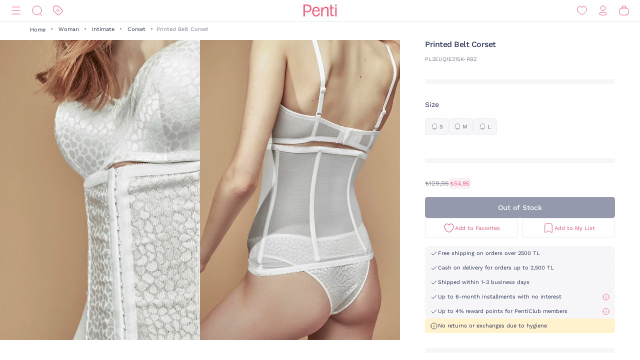

--- FILE ---
content_type: text/html;charset=UTF-8
request_url: https://www.penti.com/en/woman/intimate/corset/printed-belt-corset/p/PL2EUQ1E21SK-RBZ
body_size: 23810
content:
<!DOCTYPE html>
<html lang="en">
<head>
	<title>
		Printed Belt Corset PL2EUQ1E21SK-RBZ - KAR BEYAZ - Penti</title>
	<link rel="canonical" href="https://www.penti.com/en/woman/intimate/corset/printed-belt-corset/p/PL2EUQ1E21SK-RBZ"/>
	<meta charset="utf-8">
	<meta http-equiv="X-UA-Compatible" content="IE=edge">

	<meta name="viewport" content="width=device-width, initial-scale=1, maximum-scale=1">

	<link rel="dns-prefetch" href="//file-penti.mncdn.com"/>
	<link rel="dns-prefetch" href="//cc-spectochat.echoccs.com"/>
	<link rel="dns-prefetch" href="//www.google-analytics.com"/>
	<link rel="dns-prefetch" href="//secure.adnxs.com"/>
	<link rel="dns-prefetch" href="//www.facebook.com"/>
	<link rel="dns-prefetch" href="//gum.criteo.com"/>
	<link rel="dns-prefetch" href="//www.google.com"/>
	<link rel="dns-prefetch" href="//dis.criteo.com"/>
	<link rel="dns-prefetch" href="//connect.facebook.net"/>
	<link rel="dns-prefetch" href="//match.adsrvr.org"/>
	<link rel="dns-prefetch" href="//i.thequin.ai"/>
	<link rel="dns-prefetch" href="//simage2.pubmatic.com"/>
	<link rel="dns-prefetch" href="//pixel.tapad.com"/>
	<link rel="dns-prefetch" href="//ka-f.fontawesome.com"/>
	<link rel="dns-prefetch" href="//creativecdn.com"/>
	<link rel="dns-prefetch" href="//idsync.rlcdn.com"/>
	<link rel="dns-prefetch" href="//www.googletagmanager.com"/>
	<link rel="dns-prefetch" href="//www.googleadservices.com"/>
	<link rel="dns-prefetch" href="//partner.mediawallahscript.com"/>
	<link rel="dns-prefetch" href="//x.bidswitch.net"/>
	<link rel="dns-prefetch" href="//cm.g.doubleclick.net"/>
	<link rel="dns-prefetch" href="//s.ad.smaato.net"/>
	<link rel="dns-prefetch" href="//an.yandex.ru"/>
	<link rel="dns-prefetch" href="//r.casalemedia.com"/>
	<link rel="dns-prefetch" href="//adservice.google.com"/>
	<link rel="dns-prefetch" href="//cdn.personaclick.com"/>
	<link rel="dns-prefetch" href="//ups.analytics.yahoo.com"/>
	<link rel="dns-prefetch" href="//eb2.3lift.com"/>
	<link rel="dns-prefetch" href="//googleads.g.doubleclick.net"/>
	<link rel="dns-prefetch" href="//9946142.fls.doubleclick.net"/>
	<link rel="dns-prefetch" href="//track.adform.net"/>
	<link rel="dns-prefetch" href="//p2s.penti.com"/>
	<link rel="dns-prefetch" href="//tg.socdm.com"/>
	<link rel="dns-prefetch" href="//adgen.socdm.com"/>
	<link rel="dns-prefetch" href="//sync.outbrain.com"/>
	<link rel="dns-prefetch" href="//d.turn.com"/>
	<link rel="dns-prefetch" href="//sslwidget.criteo.com"/>
	<link rel="dns-prefetch" href="//widget.eu.criteo.com"/>
	<link rel="dns-prefetch" href="//sp.analytics.yahoo.com"/>
	<link rel="dns-prefetch" href="//ads.yahoo.com"/>
	<link rel="dns-prefetch" href="//ad.as.amanad.adtdp.com"/>
	<link rel="dns-prefetch" href="//sync.ad-stir.com"/>
	<link rel="dns-prefetch" href="//cw.addthis.com"/>
	<link rel="dns-prefetch" href="//pixel.rubiconproject.com"/>
	<link rel="dns-prefetch" href="//trends.revcontent.com"/>
	<link rel="dns-prefetch" href="//adx.dable.io"/>
	<link rel="dns-prefetch" href="//cs.adingo.jp"/>
	<link rel="dns-prefetch" href="//ad.tpmn.co.kr"/>
	<link rel="dns-prefetch" href="//contextual.media.net"/>
	<link rel="dns-prefetch" href="//stats.g.doubleclick.net"/>
	<link rel="dns-prefetch" href="//cdn.thequin.ai"/>
	<link rel="dns-prefetch" href="//sync.taboola.com"/>
	<link rel="dns-prefetch" href="//kit.fontawesome.com"/>
	<link rel="dns-prefetch" href="//api.personaclick.com"/>
	<link rel="dns-prefetch" href="//cm.creativecdn.com"/>
	<link rel="dns-prefetch" href="//ams.creativecdn.com"/>
	<link rel="dns-prefetch" href="//img2-digitouch.mncdn.com"/>
	<link rel="dns-prefetch" href="//banner-penti.mncdn.com"/>
	<link rel="dns-prefetch" href="//static.hotjar.com"/>
	<link rel="dns-prefetch" href="//vars.hotjar.com"/>
	<link rel="dns-prefetch" href="//script.hotjar.com"/>
	<link rel="dns-prefetch" href="//10218329.fls.doubleclick.net"/>
	<link rel="dns-prefetch" href="//s2.adform.net"/>
	<link rel="dns-prefetch" href="//static.criteo.net"/>

	<meta name="keywords">
<meta name="description" content="Printed Belt Corset PL2EUQ1E21SK-RBZ - KAR BEYAZ at Penti. You can quickly buy quality products similar to the Printed Belt Corset PL2EUQ1E21SK-RBZ - KAR BEYAZ at penti.com.">
<meta name="robots" content="index,follow">
<script>
		var userAgentBot = /bot|crawl|spider/i.test(navigator.userAgent);
	</script>

	<!-- Google Tag Manager -->
	





<!-- Google Tag Manager -->


    

    
        
        
        
        
            
            
        
    

    

    <script>
        if(!userAgentBot){
            var googleAnalyticsTrackingId = 'GTM-WZW4ZSW';
            var _gaq = _gaq || [];
            window.dataLayer = window.dataLayer || [];
            _gaq.push(['_setAccount', googleAnalyticsTrackingId]);
            dataLayer.push({
                'cd_userid': "",
                'cd_signUpDate': "",
                'cd_memberType': "Logged Out",
                'cd_totalTransaction': "1",
                'cd_lastTransactionDate': "20220206",
                'cd_firstTransactionDate': "20220206",
                'cd_userHashedPhone': "",
                'cd_userHashedEmail': ""
            });
            dataLayer.push({
                'cd_pageType': "PRODUCTPAGES",
                'cd_pageBreadCrumb': "categories > Woman > Intimate > Corset > Printed Belt Corset"
            });
        }
    </script>

    
        
        
            <script>
                if(!userAgentBot){
                (function (w, d, s, l, i) {
                w[l] = w[l] || [];
                w[l].push({
                    'gtm.start':
                        new Date().getTime(), event: 'gtm.js'
                });
                var f = d.getElementsByTagName(s)[0],
                    j = d.createElement(s), dl = l != 'dataLayer' ? '&l=' + l : '';
                j.async = true;
                j.src =
                    'https://www.googletagmanager.com/gtm.js?id=' + i + dl;
                f.parentNode.insertBefore(j, f);
            })(window, document, 'script', 'dataLayer', 'GTM-WZW4ZSW');
                }
            </script>
        
    




<!-- End Google Tag Manager -->
	<meta property="og:image" content="https://file-penti.mncdn.com/mnresize/480/720/pentiimages/PL2EUQ1E21SK-RBZ_front.jpg">
    <meta property="twitter:card" content="summary_large_image">
<meta property="twitter:site" content="@penticorap">
<meta property="og:description" content="Printed Belt Corset PL2EUQ1E21SK-RBZ - KAR BEYAZ at Penti. You can quickly buy quality products similar to the Printed Belt Corset PL2EUQ1E21SK-RBZ - KAR BEYAZ at penti.com.">
<meta property="twitter:domain" content="https://www.penti.com/en">
<meta property="og:type" content="website">
<meta property="og:site_name" content="Penti">
<meta property="og:title" content="Printed Belt Corset PL2EUQ1E21SK-RBZ - KAR BEYAZ - Penti">
<meta property="og:url" content="https://www.penti.com/en/woman/intimate/corset/printed-belt-corset/p/PL2EUQ1E21SK-RBZ"><link rel="preload" as="image" href="/medias/logo-new.svg?context=bWFzdGVyfGltYWdlc3wzMDMyfGltYWdlL3N2Zyt4bWx8YURaa0wyaGxZUzh4TnpVMU5qVTFNemMyTURjNU9DOXNiMmR2TFc1bGR5NXpkbWN8NjY2NDY4MTk0NjkwZjk1OGM5MzY3Nzg0ZGI1OWM2NjczYTk3YjVjNzQwZWYzNDdjMWJjOTc3M2JkZTRjNDBmNQ" />
<link rel="preload" as="image" href="/_ui/responsive/theme-penti/images/sprite-map.svg" />
<link rel="preload" as="image" fetchpriority="high" href="https://static.personaclick.com/Penti/2024/Nisan/3/persona_bant.png"/>

<link rel="preload" as="image" href="https://file-penti.mncdn.com/mnresize/550/825/pentiimages/PL2EUQ1E21SK-RBZ_front.jpg" />
            <link rel="preload" as="image" href="https://file-penti.mncdn.com/mnresize/550/825/pentiimages/PL2EUQ1E21SK-RBZ_view1.jpg" />
            <meta http-equiv="X-UA-Compatible" content="ie=edge">
	<meta name="theme-color" content="#FA5373">

	<link rel="shortcut icon" type="image/x-icon" media="all" href="/_ui/responsive/theme-penti/images/favicon.ico" />
			<link rel="icon" type="image/x-icon" media="all" href="/_ui/responsive/theme-penti/images/favicon.ico" />
			<link rel="icon" sizes="144x144" href="/_ui/responsive/theme-penti/images/mstile-144x144.png">
			<link rel="apple-touch-icon" sizes="144x144" href="/_ui/responsive/theme-penti/images/apple-touch-icon-144x144.png">
			<link rel="apple-touch-icon" sizes="152x152" href="/_ui/responsive/theme-penti/images/apple-touch-icon-152x152.png">
		













<!--Add to homescreen for Chrome on Android-->
	<meta name="mobile-web-app-capable" content="yes">
	<meta name="application-name" content="Penti">

	<!--Add to homescreen for Safari on iOS-->
	<meta name="apple-mobile-web-app-capable" content="yes">
	<meta name="apple-mobile-web-app-status-bar-style" content="#FA5373">
	<meta name="apple-mobile-web-app-title" content="Penti">

<script>
        if(!userAgentBot){
        (function () {
            window.personaclick = window.personaclick || function () {
                (window.personaclick.q = window.personaclick.q || []).push(arguments)
            };
            var c = "//cdn.personaclick.com",
                v = "/v3.js",
                s = {
                    link: [{
                        href: c,
                        rel: "dns-prefetch"
                    }, {
                        href: c,
                        rel: "preconnect"
                    }, {
                        href: c + v,
                        rel: "preload",
                        as: "script"
                    }],
                    script: [{
                        src: c + v,
                        async: ""
                    }]
                };
            Object.keys(s).forEach(function (c) {
                s[c].forEach(function (d) {
                    var e = document.createElement(c),
                        a;
                    for (a in d) e.setAttribute(a, d[a]);
                    document.head.appendChild(e)
                })
            });
        })();
        personaclick('init', '923338650927a29ec6c67743f7f104');
        }
    </script>

    <script>
                if(!userAgentBot){
                personaclick('track', 'view', 'PL2EUQ1E21SK-RBZ');
                }
            </script>
        <link rel="preload" href="/_ui/responsive/theme-penti/css/fonts/WorkSans-Regular.woff2" as="font" crossorigin=""/>
<link rel="preload" href="/_ui/responsive/theme-penti/css/fonts/WorkSans-Medium.woff2" as="font" crossorigin=""/>
<link rel="preload" href="/_ui/responsive/theme-penti/css/fonts/WorkSans-Bold.woff2" as="font" crossorigin=""/>

<link rel="stylesheet" type="text/css" href="/wro/penti_responsive.css?v=202601221521" />
    <script>
			if(!userAgentBot){
				var _script = document.createElement('script');
				_script.setAttribute('src', '/_ui/responsive/common/js/custom/acc.penti.personaclick.head.js');
				document.getElementsByTagName('head')[0].appendChild(_script);
				_script = null;
			}
		</script>
    </head>

<body class="page-productDetails pageType-ProductPage template-pages-product-productLayout1Page  holding page-pdp smartedit-page-uid-productDetails smartedit-page-uuid-eyJpdGVtSWQiOiJwcm9kdWN0RGV0YWlscyIsImNhdGFsb2dJZCI6InBlbnRpQ29udGVudENhdGFsb2ciLCJjYXRhbG9nVmVyc2lvbiI6Ik9ubGluZSJ9 smartedit-catalog-version-uuid-pentiContentCatalog/Online  language-en per-click-active">
	<!-- Google Tag Manager (noscript) -->
	<noscript>
		<iframe src="https://www.googletagmanager.com/ns.html?id=GTM-WZW4ZSW" height="0" width="0" style="display:none;visibility:hidden"></iframe>
	</noscript>
	<!-- End Google Tag Manager (noscript) -->
    <div id="wrapper">
        <div class="yCmsContentSlot">
<!--  C : AssistedServiceComponent --></div><header id="site-header">
    <div class="header">
        <div class="header-inner">
            <div class="header-inner__left">
                <!--  C : PentiCategoryNavComponent --><nav class="main-menu" id="main-menu">
            <div class="main-menu__header">
                        <div class="main-menu__header__left">
                            <div class="main-menu__header__right">
                                <button type="button" class="js-header-search">
                                    <svg class="icon">
                                        <use xlink:href="/_ui/responsive/theme-penti/images/redesign/icon-search-black.svg#search"></use>
                                    </svg>
                                </button>
                            </div>
                        </div>
                        <div class="main-menu__header__middle">
                            Categories</div>
                        <div class="main-menu__header__right">
                            <button type="button" class="js-main-menu-close">
                                <svg class="icon">
                                    <use xlink:href="/_ui/responsive/theme-penti/images/redesign/icon-close-black.svg#close"></use>
                                </svg>
                            </button>
                        </div>
                    </div>
                    <div class="main-menu__content js-main-menu-content">
                        <div class="main-menu__level1 NewPentiWomenNode js-main-menu-level1 tree">
                                    <a href="/en/c/kadin" class="main-menu-tab-link js-main-menu-link-level2 active ">
                                        Woman</a>
                                    <div class="main-menu__level2">
                                            <div class="category-menu-wrapper header-category-menu js-header-category-menu">
                                                    <div class="category-menu">
                                                        <div class="category-menu__category">
                                                                        <a href="/en/c/sutyen">
                                                                            <div class="category-menu__category__image">
                                                                                <img src="/_ui/responsive/theme-penti/images/placeholder-new.svg" data-src="https://file-penti.mncdn.com/mnresize/144/144/pentiimages/category_sutyen.jpg" width="72" height="72" alt="Bra" />
                                                                            </div>
                                                                            <div class="category-menu__category__name">
                                                                                    Bra</div>
                                                                        </a>
                                                                    </div>
                                                                <div class="category-menu__category">
                                                                        <a href="/en/c/kulot">
                                                                            <div class="category-menu__category__image">
                                                                                <img src="/_ui/responsive/theme-penti/images/placeholder-new.svg" data-src="https://file-penti.mncdn.com/mnresize/144/144/pentiimages/category_kulot.jpg" width="72" height="72" alt="Panty" />
                                                                            </div>
                                                                            <div class="category-menu__category__name">
                                                                                    Panty</div>
                                                                        </a>
                                                                    </div>
                                                                <div class="category-menu__category">
                                                                        <a href="/en/c/pijama-takimi">
                                                                            <div class="category-menu__category__image">
                                                                                <img src="/_ui/responsive/theme-penti/images/placeholder-new.svg" data-src="https://file-penti.mncdn.com/mnresize/144/144/pentiimages/category_pijama-takimi.jpg" width="72" height="72" alt="Pyjama Set" />
                                                                            </div>
                                                                            <div class="category-menu__category__name">
                                                                                    Pyjama Set</div>
                                                                        </a>
                                                                    </div>
                                                                <div class="category-menu__category">
                                                                        <a href="/en/c/kulotlu-corap">
                                                                            <div class="category-menu__category__image">
                                                                                <img src="/_ui/responsive/theme-penti/images/placeholder-new.svg" data-src="https://file-penti.mncdn.com/mnresize/144/144/pentiimages/category_kulotlu-corap.jpg" width="72" height="72" alt="Pantyhose" />
                                                                            </div>
                                                                            <div class="category-menu__category__name">
                                                                                    Pantyhose</div>
                                                                        </a>
                                                                    </div>
                                                                <div class="category-menu__category">
                                                                        <a href="/en/c/tayt">
                                                                            <div class="category-menu__category__image">
                                                                                <img src="/_ui/responsive/theme-penti/images/placeholder-new.svg" data-src="https://file-penti.mncdn.com/mnresize/144/144/pentiimages/category_tayt.jpg" width="72" height="72" alt="Legging" />
                                                                            </div>
                                                                            <div class="category-menu__category__name">
                                                                                    Legging</div>
                                                                        </a>
                                                                    </div>
                                                                </div>
                                                </div>
                                            <div class="main-menu__level2__wrapper">
                                                <div class="main-menu__level3__wrapper js-main-menu-level3">
                                                                    <a href="/en/c/kadin" class="main-menu__level3__wrapper__link js-main-menu-link-level3">
                                                                                Collection</a>
                                                                    <div class="main-menu__level4__wrapper js-main-menu-level4">
                                                                            <div class="main-menu__header">
                                                                                    <div class="main-menu__header__left">
                                                                                        <button type="button" class="js-main-menu-back">
                                                                                            <svg class="icon">
                                                                                                <use xlink:href="/_ui/responsive/theme-penti/images/redesign/icon-arrow-left.svg#arrow"></use>
                                                                                            </svg>
                                                                                        </button>
                                                                                    </div>
                                                                                    <div class="main-menu__header__middle">
                                                                                            Collection</div>
                                                                                    <div class="main-menu__header__right">
                                                                                        <button type="button" class="js-main-menu-close">
                                                                                            <svg class="icon">
                                                                                                <use xlink:href="/_ui/responsive/theme-penti/images/redesign/icon-close-black.svg#close"></use>
                                                                                            </svg>
                                                                                        </button>
                                                                                    </div>
                                                                                </div>
                                                                            <div class="main-menu__level4__wrapper__content js-main-menu-level4-wrapper">
                                                                                <a href="/en/c/tum-termal-urunler" class="main-menu__level4__wrapper__link">
                                                                                                <img src="/_ui/responsive/theme-penti/images/placeholder-new.svg" data-src="https://file-penti.mncdn.com/mnresize/72/72/pentiimages/category_tum-termal-urunler.jpg" width="72" height="72" alt="Thermal">
                                                                                                    Thermal</a>
                                                                                        <a href="/en/c/yoga-enerjisi" class="main-menu__level4__wrapper__link">
                                                                                                <img src="/_ui/responsive/theme-penti/images/placeholder-new.svg" data-src="https://file-penti.mncdn.com/pentiimages/category_yoga-enerjisi.jpg" width="72" height="72" alt="Yoga Energy">
                                                                                                    Yoga Energy</a>
                                                                                        <a href="/en/c/hamile-koleksiyonu" class="main-menu__level4__wrapper__link">
                                                                                                <img src="/_ui/responsive/theme-penti/images/placeholder-new.svg" data-src="https://file-penti.mncdn.com/pentiimages/category_hamile-koleksiyonu.jpg" width="72" height="72" alt="Mama Collection">
                                                                                                    Mama Collection</a>
                                                                                        <a href="/en/c/cupsecret" class="main-menu__level4__wrapper__link">
                                                                                                <img src="/_ui/responsive/theme-penti/images/placeholder-new.svg" data-src="https://file-penti.mncdn.com/pentiimages/category_cupsecret.jpg" width="72" height="72" alt="Bra Tops CUPsecret">
                                                                                                    Bra Tops CUPsecret</a>
                                                                                        <a href="/en/c/kadin-gelin-koleksiyonu" class="main-menu__level4__wrapper__link">
                                                                                                <img src="/_ui/responsive/theme-penti/images/placeholder-new.svg" data-src="https://file-penti.mncdn.com/mnresize/72/72/pentiimages/category_kadin-gelin-koleksiyonu.jpg" width="72" height="72" alt="Wedding Collection">
                                                                                                    Wedding Collection</a>
                                                                                        <a href="/en/c/flora" class="main-menu__level4__wrapper__link">
                                                                                                <img src="/_ui/responsive/theme-penti/images/placeholder-new.svg" data-src="https://file-penti.mncdn.com/mnresize/72/72/pentiimages/category_flora.jpg" width="72" height="72" alt="Inspired by Flora">
                                                                                                    Inspired by Flora</a>
                                                                                        <a href="/en/c/penti-aging" class="main-menu__level4__wrapper__link">
                                                                                                <img src="/_ui/responsive/theme-penti/images/placeholder-new.svg" data-src="https://file-penti.mncdn.com/mnresize/72/72/pentiimages/category_penti-aging.jpg" width="72" height="72" alt="Penti Aging">
                                                                                                    Penti Aging</a>
                                                                                        </div>
                                                                        </div>
                                                                    </div>
                                                            <div class="main-menu__level3__wrapper js-main-menu-level3">
                                                                    <a href="/en/c/kadin-ic-giyim" class="main-menu__level3__wrapper__link js-main-menu-link-level3">
                                                                                Intimate</a>
                                                                    <div class="main-menu__level4__wrapper js-main-menu-level4">
                                                                            <div class="main-menu__header">
                                                                                    <div class="main-menu__header__left">
                                                                                        <button type="button" class="js-main-menu-back">
                                                                                            <svg class="icon">
                                                                                                <use xlink:href="/_ui/responsive/theme-penti/images/redesign/icon-arrow-left.svg#arrow"></use>
                                                                                            </svg>
                                                                                        </button>
                                                                                    </div>
                                                                                    <div class="main-menu__header__middle">
                                                                                            Intimate</div>
                                                                                    <div class="main-menu__header__right">
                                                                                        <button type="button" class="js-main-menu-close">
                                                                                            <svg class="icon">
                                                                                                <use xlink:href="/_ui/responsive/theme-penti/images/redesign/icon-close-black.svg#close"></use>
                                                                                            </svg>
                                                                                        </button>
                                                                                    </div>
                                                                                </div>
                                                                            <div class="main-menu__level4__wrapper__content js-main-menu-level4-wrapper">
                                                                                <a href="/en/c/kadin-ic-giyim" class="main-menu__level4__wrapper__link">
                                                                                                <img src="/_ui/responsive/theme-penti/images/placeholder-new.svg" data-src="https://file-penti.mncdn.com/pentiimages/category_kadin-ic-giyim.jpg" width="72" height="72" alt="All Intimates">
                                                                                                    All Intimates</a>
                                                                                        <a href="/en/c/ic-giyim-yeni-sezon" class="main-menu__level4__wrapper__link">
                                                                                                <img src="/_ui/responsive/theme-penti/images/placeholder-new.svg" data-src="https://file-penti.mncdn.com/mnresize/72/72/pentiimages/category_ic-giyim-yeni-sezon.jpg" width="72" height="72" alt="New In">
                                                                                                    New In</a>
                                                                                        <a href="/en/c/privee" class="main-menu__level4__wrapper__link">
                                                                                                <img src="/_ui/responsive/theme-penti/images/placeholder-new.svg" data-src="https://file-penti.mncdn.com/mnresize/72/72/pentiimages/category_ma-vie-privee.jpg" width="72" height="72" alt="Privee">
                                                                                                    Privee</a>
                                                                                        <a href="/en/c/hic-camasiri" class="main-menu__level4__wrapper__link">
                                                                                                <img src="/_ui/responsive/theme-penti/images/placeholder-new.svg" data-src="https://file-penti.mncdn.com/mnresize/72/72/pentiimages/category_hic-camasiri.jpg" width="72" height="72" alt="Nonderwear">
                                                                                                    Nonderwear</a>
                                                                                        <a href="/en/c/sutyen" class="main-menu__level4__wrapper__link">
                                                                                                <img src="/_ui/responsive/theme-penti/images/placeholder-new.svg" data-src="https://file-penti.mncdn.com/mnresize/72/72/pentiimages/category_sutyen.jpg" width="72" height="72" alt="Bra">
                                                                                                    Bra</a>
                                                                                        <a href="/en/c/kulot" class="main-menu__level4__wrapper__link">
                                                                                                <img src="/_ui/responsive/theme-penti/images/placeholder-new.svg" data-src="https://file-penti.mncdn.com/mnresize/72/72/pentiimages/category_kulot.jpg" width="72" height="72" alt="Panty">
                                                                                                    Panty</a>
                                                                                        <a href="/en/c/bralet-top" class="main-menu__level4__wrapper__link">
                                                                                                <img src="/_ui/responsive/theme-penti/images/placeholder-new.svg" data-src="https://file-penti.mncdn.com/mnresize/72/72/pentiimages/category_bralet-top.jpg" width="72" height="72" alt="Bralet Top">
                                                                                                    Bralet Top</a>
                                                                                        <a href="/en/c/bustiyer" class="main-menu__level4__wrapper__link">
                                                                                                <img src="/_ui/responsive/theme-penti/images/placeholder-new.svg" data-src="https://file-penti.mncdn.com/mnresize/72/72/pentiimages/category_bustiyer.jpg" width="72" height="72" alt="Bustier">
                                                                                                    Bustier</a>
                                                                                        <a href="/en/c/jartiyer" class="main-menu__level4__wrapper__link">
                                                                                                <img src="/_ui/responsive/theme-penti/images/placeholder-new.svg" data-src="https://file-penti.mncdn.com/mnresize/72/72/pentiimages/category_jartiyer.jpg" width="72" height="72" alt="Gartner">
                                                                                                    Gartner</a>
                                                                                        <a href="/en/c/babydoll-bodysuit" class="main-menu__level4__wrapper__link">
                                                                                                <img src="/_ui/responsive/theme-penti/images/placeholder-new.svg" data-src="https://file-penti.mncdn.com/mnresize/72/72/pentiimages/category_babydoll-bodysuit.jpg" width="72" height="72" alt="Babydoll and Bodysuit">
                                                                                                    Babydoll and Bodysuit</a>
                                                                                        <button type="button" class="main-menu__level4__wrapper__content__show-more js-main-menu-show-more">
                                                                                                Others (4)
                                                                                            </button>
                                                                                            <div class="main-menu__level4__wrapper__content__more js-main-menu-more">
                                                                                                <a href="/en/c/korse" class="main-menu__level4__wrapper__link">
                                                                                                        <img src="/_ui/responsive/theme-penti/images/placeholder-new.svg" data-src="https://file-penti.mncdn.com/mnresize/72/72/pentiimages/category_korse.jpg" width="72" height="72" alt="Corset">
                                                                                                            Corset</a>
                                                                                                <a href="/en/c/kombinezon-jupon" class="main-menu__level4__wrapper__link">
                                                                                                        <img src="/_ui/responsive/theme-penti/images/placeholder-new.svg" data-src="https://file-penti.mncdn.com/mnresize/72/72/pentiimages/category_kombinezon-jupon.jpg" width="72" height="72" alt="Petticoat and Underskirt">
                                                                                                            Petticoat and Underskirt</a>
                                                                                                <a href="/en/c/atlet-body" class="main-menu__level4__wrapper__link">
                                                                                                        <img src="/_ui/responsive/theme-penti/images/placeholder-new.svg" data-src="https://file-penti.mncdn.com/mnresize/72/72/pentiimages/category_atlet-body.jpg" width="72" height="72" alt="All Athlete and Bodys">
                                                                                                            All Athlete and Bodys</a>
                                                                                                <a href="/en/c/ic-giyim-aksesuarlari" class="main-menu__level4__wrapper__link">
                                                                                                        <img src="/_ui/responsive/theme-penti/images/placeholder-new.svg" data-src="https://file-penti.mncdn.com/mnresize/72/72/pentiimages/category_ic-giyim-aksesuarlari.jpg" width="72" height="72" alt="Intimate Accessories">
                                                                                                            Intimate Accessories</a>
                                                                                                </div>
                                                                                        </div>
                                                                        </div>
                                                                    </div>
                                                            <div class="main-menu__level3__wrapper js-main-menu-level3">
                                                                    <a href="/en/c/kadin-ev-giyim" class="main-menu__level3__wrapper__link js-main-menu-link-level3">
                                                                                Homewear</a>
                                                                    <div class="main-menu__level4__wrapper js-main-menu-level4">
                                                                            <div class="main-menu__header">
                                                                                    <div class="main-menu__header__left">
                                                                                        <button type="button" class="js-main-menu-back">
                                                                                            <svg class="icon">
                                                                                                <use xlink:href="/_ui/responsive/theme-penti/images/redesign/icon-arrow-left.svg#arrow"></use>
                                                                                            </svg>
                                                                                        </button>
                                                                                    </div>
                                                                                    <div class="main-menu__header__middle">
                                                                                            Homewear</div>
                                                                                    <div class="main-menu__header__right">
                                                                                        <button type="button" class="js-main-menu-close">
                                                                                            <svg class="icon">
                                                                                                <use xlink:href="/_ui/responsive/theme-penti/images/redesign/icon-close-black.svg#close"></use>
                                                                                            </svg>
                                                                                        </button>
                                                                                    </div>
                                                                                </div>
                                                                            <div class="main-menu__level4__wrapper__content js-main-menu-level4-wrapper">
                                                                                <a href="/en/c/kadin-ev-giyim" class="main-menu__level4__wrapper__link">
                                                                                                <img src="/_ui/responsive/theme-penti/images/placeholder-new.svg" data-src="https://file-penti.mncdn.com/pentiimages/category_kadin-ev-giyim.jpg" width="72" height="72" alt="All Homewear">
                                                                                                    All Homewear</a>
                                                                                        <a href="/en/c/ev-giyim-yeni-sezon" class="main-menu__level4__wrapper__link">
                                                                                                <img src="/_ui/responsive/theme-penti/images/placeholder-new.svg" data-src="https://file-penti.mncdn.com/mnresize/72/72/pentiimages/category_ev-giyim-yeni-sezon.jpg" width="72" height="72" alt="New In">
                                                                                                    New In</a>
                                                                                        <a href="/en/c/kadin-pijama" class="main-menu__level4__wrapper__link">
                                                                                                <img src="/_ui/responsive/theme-penti/images/placeholder-new.svg" data-src="https://file-penti.mncdn.com/mnresize/72/72/pentiimages/category_kadin-pijama.jpg" width="72" height="72" alt="Pyjamas">
                                                                                                    Pyjamas</a>
                                                                                        <a href="/en/c/pijama-takimi" class="main-menu__level4__wrapper__link">
                                                                                                <img src="/_ui/responsive/theme-penti/images/placeholder-new.svg" data-src="https://file-penti.mncdn.com/mnresize/72/72/pentiimages/category_pijama-takimi.jpg" width="72" height="72" alt="Pyjama Set">
                                                                                                    Pyjama Set</a>
                                                                                        <a href="/en/c/pijama-ustu" class="main-menu__level4__wrapper__link">
                                                                                                <img src="/_ui/responsive/theme-penti/images/placeholder-new.svg" data-src="https://file-penti.mncdn.com/mnresize/72/72/pentiimages/category_pijama-ustu.jpg" width="72" height="72" alt="Pyjama Top">
                                                                                                    Pyjama Top</a>
                                                                                        <a href="/en/c/pijama-alti" class="main-menu__level4__wrapper__link">
                                                                                                <img src="/_ui/responsive/theme-penti/images/placeholder-new.svg" data-src="https://file-penti.mncdn.com/mnresize/72/72/pentiimages/category_pijama-alti.jpg" width="72" height="72" alt="Pyjama Bottoms">
                                                                                                    Pyjama Bottoms</a>
                                                                                        <a href="/en/c/hamile-pijama-takimi" class="main-menu__level4__wrapper__link">
                                                                                                <img src="/_ui/responsive/theme-penti/images/placeholder-new.svg" data-src="https://file-penti.mncdn.com/mnresize/72/72/pentiimages/category_hamile-pijama-takimi.jpg" width="72" height="72" alt="Mama PJ Set">
                                                                                                    Mama PJ Set</a>
                                                                                        <a href="/en/c/pamuklu-pijama-takimi" class="main-menu__level4__wrapper__link">
                                                                                                <img src="/_ui/responsive/theme-penti/images/placeholder-new.svg" data-src="https://file-penti.mncdn.com/mnresize/72/72/pentiimages/category_pamuklu-pijama-takimi.jpg" width="72" height="72" alt="Cotton PJ Set">
                                                                                                    Cotton PJ Set</a>
                                                                                        <a href="/en/c/termal-pijama-takimi" class="main-menu__level4__wrapper__link">
                                                                                                <img src="/_ui/responsive/theme-penti/images/placeholder-new.svg" data-src="https://file-penti.mncdn.com/mnresize/72/72/pentiimages/category_termal-pijama-takimi.jpg" width="72" height="72" alt="Thermal PJ Set">
                                                                                                    Thermal PJ Set</a>
                                                                                        <a href="/en/c/elbise-gecelik" class="main-menu__level4__wrapper__link">
                                                                                                <img src="/_ui/responsive/theme-penti/images/placeholder-new.svg" data-src="https://file-penti.mncdn.com/mnresize/72/72/pentiimages/category_elbise-gecelik.jpg" width="72" height="72" alt="Nightdress">
                                                                                                    Nightdress</a>
                                                                                        <button type="button" class="main-menu__level4__wrapper__content__show-more js-main-menu-show-more">
                                                                                                Others (2)
                                                                                            </button>
                                                                                            <div class="main-menu__level4__wrapper__content__more js-main-menu-more">
                                                                                                <a href="/en/c/sabahlik-hirka" class="main-menu__level4__wrapper__link">
                                                                                                        <img src="/_ui/responsive/theme-penti/images/placeholder-new.svg" data-src="https://file-penti.mncdn.com/mnresize/72/72/pentiimages/category_sabahlik-hirka.jpg" width="72" height="72" alt="Robe / Cardigan">
                                                                                                            Robe / Cardigan</a>
                                                                                                <a href="/en/c/panduf-terlik-corap" class="main-menu__level4__wrapper__link">
                                                                                                        <img src="/_ui/responsive/theme-penti/images/placeholder-new.svg" data-src="https://file-penti.mncdn.com/mnresize/72/72/pentiimages/category_panduf-terlik-corap.jpg" width="72" height="72" alt="Slippers and Home Socks">
                                                                                                            Slippers and Home Socks</a>
                                                                                                </div>
                                                                                        </div>
                                                                        </div>
                                                                    </div>
                                                            <div class="main-menu__level3__wrapper js-main-menu-level3">
                                                                    <a href="/en/c/kadin-corap" class="main-menu__level3__wrapper__link js-main-menu-link-level3">
                                                                                Socks</a>
                                                                    <div class="main-menu__level4__wrapper js-main-menu-level4">
                                                                            <div class="main-menu__header">
                                                                                    <div class="main-menu__header__left">
                                                                                        <button type="button" class="js-main-menu-back">
                                                                                            <svg class="icon">
                                                                                                <use xlink:href="/_ui/responsive/theme-penti/images/redesign/icon-arrow-left.svg#arrow"></use>
                                                                                            </svg>
                                                                                        </button>
                                                                                    </div>
                                                                                    <div class="main-menu__header__middle">
                                                                                            Socks</div>
                                                                                    <div class="main-menu__header__right">
                                                                                        <button type="button" class="js-main-menu-close">
                                                                                            <svg class="icon">
                                                                                                <use xlink:href="/_ui/responsive/theme-penti/images/redesign/icon-close-black.svg#close"></use>
                                                                                            </svg>
                                                                                        </button>
                                                                                    </div>
                                                                                </div>
                                                                            <div class="main-menu__level4__wrapper__content js-main-menu-level4-wrapper">
                                                                                <a href="/en/c/kadin-corap" class="main-menu__level4__wrapper__link">
                                                                                                <img src="/_ui/responsive/theme-penti/images/placeholder-new.svg" data-src="https://file-penti.mncdn.com/pentiimages/category_kadin-corap.jpg" width="72" height="72" alt="All Socks">
                                                                                                    All Socks</a>
                                                                                        <a href="/en/c/corap-yeni-sezon" class="main-menu__level4__wrapper__link">
                                                                                                <img src="/_ui/responsive/theme-penti/images/placeholder-new.svg" data-src="https://file-penti.mncdn.com/mnresize/72/72/pentiimages/category_corap-yeni-sezon.jpg" width="72" height="72" alt="New In">
                                                                                                    New In</a>
                                                                                        <a href="/en/c/kulotlu-corap" class="main-menu__level4__wrapper__link">
                                                                                                <img src="/_ui/responsive/theme-penti/images/placeholder-new.svg" data-src="https://file-penti.mncdn.com/mnresize/72/72/pentiimages/category_kulotlu-corap.jpg" width="72" height="72" alt="Pantyhose">
                                                                                                    Pantyhose</a>
                                                                                        <a href="/en/c/premier-kulotlu-coraplar" class="main-menu__level4__wrapper__link">
                                                                                                <img src="/_ui/responsive/theme-penti/images/placeholder-new.svg" data-src="https://file-penti.mncdn.com/mnresize/72/72/pentiimages/category_premier-kulotlu-coraplar.jpg" width="72" height="72" alt="Premier Tights">
                                                                                                    Premier Tights</a>
                                                                                        <a href="/en/c/ince-kulotlu-coraplar" class="main-menu__level4__wrapper__link">
                                                                                                <img src="/_ui/responsive/theme-penti/images/placeholder-new.svg" data-src="https://file-penti.mncdn.com/mnresize/72/72/pentiimages/category_ince-kulotlu-coraplar.jpg" width="72" height="72" alt="Thin Pantyhose">
                                                                                                    Thin Pantyhose</a>
                                                                                        <a href="/en/c/jartiyer-corap" class="main-menu__level4__wrapper__link">
                                                                                                <img src="/_ui/responsive/theme-penti/images/placeholder-new.svg" data-src="https://file-penti.mncdn.com/mnresize/72/72/pentiimages/category_jartiyer-corap.jpg" width="72" height="72" alt="Garter Hosiery">
                                                                                                    Garter Hosiery</a>
                                                                                        <a href="/en/c/diz-ustu-corap" class="main-menu__level4__wrapper__link">
                                                                                                <img src="/_ui/responsive/theme-penti/images/placeholder-new.svg" data-src="https://file-penti.mncdn.com/mnresize/72/72/pentiimages/category_diz-ustu-corap.jpg" width="72" height="72" alt="Over Knee Socks">
                                                                                                    Over Knee Socks</a>
                                                                                        <a href="/en/c/diz-alti-corap" class="main-menu__level4__wrapper__link">
                                                                                                <img src="/_ui/responsive/theme-penti/images/placeholder-new.svg" data-src="https://file-penti.mncdn.com/mnresize/72/72/pentiimages/category_diz-alti-corap.jpg" width="72" height="72" alt="Tall Socks">
                                                                                                    Tall Socks</a>
                                                                                        <a href="/en/c/soket-corap-kadin" class="main-menu__level4__wrapper__link">
                                                                                                <img src="/_ui/responsive/theme-penti/images/placeholder-new.svg" data-src="https://file-penti.mncdn.com/mnresize/72/72/pentiimages/category_soket-corap-kadin.jpg" width="72" height="72" alt="Soket Socks">
                                                                                                    Soket Socks</a>
                                                                                        <a href="/en/c/babet-coraplar" class="main-menu__level4__wrapper__link">
                                                                                                <img src="/_ui/responsive/theme-penti/images/placeholder-new.svg" data-src="https://file-penti.mncdn.com/mnresize/72/72/pentiimages/category_babet-coraplar.jpg" width="72" height="72" alt="Ballet Socks">
                                                                                                    Ballet Socks</a>
                                                                                        <button type="button" class="main-menu__level4__wrapper__content__show-more js-main-menu-show-more">
                                                                                                Others (5)
                                                                                            </button>
                                                                                            <div class="main-menu__level4__wrapper__content__more js-main-menu-more">
                                                                                                <a href="/en/c/patik-kisa-corap" class="main-menu__level4__wrapper__link">
                                                                                                        <img src="/_ui/responsive/theme-penti/images/placeholder-new.svg" data-src="https://file-penti.mncdn.com/mnresize/72/72/pentiimages/category_patik-kisa-corap.jpg" width="72" height="72" alt="Booties & Short Socks">
                                                                                                            Booties & Short Socks</a>
                                                                                                <a href="/en/c/sneaker-corap" class="main-menu__level4__wrapper__link">
                                                                                                        <img src="/_ui/responsive/theme-penti/images/placeholder-new.svg" data-src="https://file-penti.mncdn.com/mnresize/72/72/pentiimages/category_sneaker-corap.jpg" width="72" height="72" alt="Sneaker Socks">
                                                                                                            Sneaker Socks</a>
                                                                                                <a href="/en/c/ev-corabi" class="main-menu__level4__wrapper__link">
                                                                                                        <img src="/_ui/responsive/theme-penti/images/placeholder-new.svg" data-src="https://file-penti.mncdn.com/mnresize/72/72/pentiimages/category_ev-corabi.jpg" width="72" height="72" alt="Home Socks">
                                                                                                            Home Socks</a>
                                                                                                <a href="/en/c/yoga-spor-corap" class="main-menu__level4__wrapper__link">
                                                                                                        <img src="/_ui/responsive/theme-penti/images/placeholder-new.svg" data-src="https://file-penti.mncdn.com/mnresize/72/72/pentiimages/category_yoga-spor-corap.jpg" width="72" height="72" alt="Yoga & Sports Socks">
                                                                                                            Yoga & Sports Socks</a>
                                                                                                <a href="/en/c/coklu-paket-coraplar" class="main-menu__level4__wrapper__link">
                                                                                                        <img src="/_ui/responsive/theme-penti/images/placeholder-new.svg" data-src="https://file-penti.mncdn.com/mnresize/72/72/pentiimages/category_coklu-paket-coraplar.jpg" width="72" height="72" alt="Multi Pack Socks">
                                                                                                            Multi Pack Socks</a>
                                                                                                </div>
                                                                                        </div>
                                                                        </div>
                                                                    </div>
                                                            <div class="main-menu__level3__wrapper js-main-menu-level3">
                                                                    <a href="/en/c/kadin-aktif-gunluk-giyim" class="main-menu__level3__wrapper__link js-main-menu-link-level3">
                                                                                Athleisure</a>
                                                                    <div class="main-menu__level4__wrapper js-main-menu-level4">
                                                                            <div class="main-menu__header">
                                                                                    <div class="main-menu__header__left">
                                                                                        <button type="button" class="js-main-menu-back">
                                                                                            <svg class="icon">
                                                                                                <use xlink:href="/_ui/responsive/theme-penti/images/redesign/icon-arrow-left.svg#arrow"></use>
                                                                                            </svg>
                                                                                        </button>
                                                                                    </div>
                                                                                    <div class="main-menu__header__middle">
                                                                                            Athleisure</div>
                                                                                    <div class="main-menu__header__right">
                                                                                        <button type="button" class="js-main-menu-close">
                                                                                            <svg class="icon">
                                                                                                <use xlink:href="/_ui/responsive/theme-penti/images/redesign/icon-close-black.svg#close"></use>
                                                                                            </svg>
                                                                                        </button>
                                                                                    </div>
                                                                                </div>
                                                                            <div class="main-menu__level4__wrapper__content js-main-menu-level4-wrapper">
                                                                                <a href="/en/c/kadin-aktif-gunluk-giyim" class="main-menu__level4__wrapper__link">
                                                                                                <img src="/_ui/responsive/theme-penti/images/placeholder-new.svg" data-src="https://file-penti.mncdn.com/pentiimages/category_kadin-aktif-gunluk-giyim.jpg" width="72" height="72" alt="All Athleisure Products">
                                                                                                    All Athleisure Products</a>
                                                                                        <a href="/en/c/aktif-rahat-giyim-yeni-sezon" class="main-menu__level4__wrapper__link">
                                                                                                <img src="/_ui/responsive/theme-penti/images/placeholder-new.svg" data-src="https://file-penti.mncdn.com/mnresize/72/72/pentiimages/category_aktif-rahat-giyim-yeni-sezon.jpg" width="72" height="72" alt="New In">
                                                                                                    New In</a>
                                                                                        <a href="/en/c/sporcu-sutyeni" class="main-menu__level4__wrapper__link">
                                                                                                <img src="/_ui/responsive/theme-penti/images/placeholder-new.svg" data-src="https://file-penti.mncdn.com/mnresize/72/72/pentiimages/category_sporcu-sutyeni.jpg" width="72" height="72" alt="Sports Bra">
                                                                                                    Sports Bra</a>
                                                                                        <a href="/en/c/tayt" class="main-menu__level4__wrapper__link">
                                                                                                <img src="/_ui/responsive/theme-penti/images/placeholder-new.svg" data-src="https://file-penti.mncdn.com/mnresize/72/72/pentiimages/category_tayt.jpg" width="72" height="72" alt="Legging">
                                                                                                    Legging</a>
                                                                                        <a href="/en/c/atlet-tisort" class="main-menu__level4__wrapper__link">
                                                                                                <img src="/_ui/responsive/theme-penti/images/placeholder-new.svg" data-src="https://file-penti.mncdn.com/mnresize/72/72/pentiimages/category_atlet-tisort.jpg" width="72" height="72" alt="Athlete / Tshirt">
                                                                                                    Athlete / Tshirt</a>
                                                                                        <a href="/en/c/sweatshirt-hirka" class="main-menu__level4__wrapper__link">
                                                                                                <img src="/_ui/responsive/theme-penti/images/placeholder-new.svg" data-src="https://file-penti.mncdn.com/mnresize/72/72/pentiimages/category_sweatshirt-hirka.jpg" width="72" height="72" alt="Sweatshirt">
                                                                                                    Sweatshirt</a>
                                                                                        <a href="/en/c/esofman-alti" class="main-menu__level4__wrapper__link">
                                                                                                <img src="/_ui/responsive/theme-penti/images/placeholder-new.svg" data-src="https://file-penti.mncdn.com/mnresize/72/72/pentiimages/category_esofman-alti.jpg" width="72" height="72" alt="Sweatpants">
                                                                                                    Sweatpants</a>
                                                                                        <a href="/en/c/pantolon" class="main-menu__level4__wrapper__link">
                                                                                                <img src="/_ui/responsive/theme-penti/images/placeholder-new.svg" data-src="https://file-penti.mncdn.com/mnresize/72/72/pentiimages/category_pantolon.jpg" width="72" height="72" alt="Pants">
                                                                                                    Pants</a>
                                                                                        <a href="/en/c/sort-etek" class="main-menu__level4__wrapper__link">
                                                                                                <img src="/_ui/responsive/theme-penti/images/placeholder-new.svg" data-src="https://file-penti.mncdn.com/mnresize/72/72/pentiimages/category_sort-etek.jpg" width="72" height="72" alt="Short and Skirt">
                                                                                                    Short and Skirt</a>
                                                                                        <a href="/en/c/ruzgarlik" class="main-menu__level4__wrapper__link">
                                                                                                <img src="/_ui/responsive/theme-penti/images/placeholder-new.svg" data-src="https://file-penti.mncdn.com/mnresize/72/72/pentiimages/category_ruzgarlik.jpg" width="72" height="72" alt="Windbreaker">
                                                                                                    Windbreaker</a>
                                                                                        <button type="button" class="main-menu__level4__wrapper__content__show-more js-main-menu-show-more">
                                                                                                Others (3)
                                                                                            </button>
                                                                                            <div class="main-menu__level4__wrapper__content__more js-main-menu-more">
                                                                                                <a href="/en/c/elbise-tulum" class="main-menu__level4__wrapper__link">
                                                                                                        <img src="/_ui/responsive/theme-penti/images/placeholder-new.svg" data-src="https://file-penti.mncdn.com/mnresize/72/72/pentiimages/category_elbise-tulum.jpg" width="72" height="72" alt="Dress/Overall">
                                                                                                            Dress/Overall</a>
                                                                                                <a href="/en/c/yoga-spor-corap" class="main-menu__level4__wrapper__link">
                                                                                                        <img src="/_ui/responsive/theme-penti/images/placeholder-new.svg" data-src="https://file-penti.mncdn.com/mnresize/72/72/pentiimages/category_yoga-spor-corap.jpg" width="72" height="72" alt="Yoga and Sport Socks">
                                                                                                            Yoga and Sport Socks</a>
                                                                                                <a href="/en/c/bodysuit" class="main-menu__level4__wrapper__link">
                                                                                                        <img src="/_ui/responsive/theme-penti/images/placeholder-new.svg" data-src="https://file-penti.mncdn.com/mnresize/72/72/pentiimages/category_bodysuit.jpg" width="72" height="72" alt="Bodysuit">
                                                                                                            Bodysuit</a>
                                                                                                </div>
                                                                                        </div>
                                                                        </div>
                                                                    </div>
                                                            <div class="main-menu__level3__wrapper js-main-menu-level3">
                                                                    <a href="/en/c/kadin-plaj" class="main-menu__level3__wrapper__link js-main-menu-link-level3">
                                                                                Beachwear</a>
                                                                    <div class="main-menu__level4__wrapper js-main-menu-level4">
                                                                            <div class="main-menu__header">
                                                                                    <div class="main-menu__header__left">
                                                                                        <button type="button" class="js-main-menu-back">
                                                                                            <svg class="icon">
                                                                                                <use xlink:href="/_ui/responsive/theme-penti/images/redesign/icon-arrow-left.svg#arrow"></use>
                                                                                            </svg>
                                                                                        </button>
                                                                                    </div>
                                                                                    <div class="main-menu__header__middle">
                                                                                            Beachwear</div>
                                                                                    <div class="main-menu__header__right">
                                                                                        <button type="button" class="js-main-menu-close">
                                                                                            <svg class="icon">
                                                                                                <use xlink:href="/_ui/responsive/theme-penti/images/redesign/icon-close-black.svg#close"></use>
                                                                                            </svg>
                                                                                        </button>
                                                                                    </div>
                                                                                </div>
                                                                            <div class="main-menu__level4__wrapper__content js-main-menu-level4-wrapper">
                                                                                <a href="/en/c/kadin-plaj" class="main-menu__level4__wrapper__link">
                                                                                                <img src="/_ui/responsive/theme-penti/images/placeholder-new.svg" data-src="https://file-penti.mncdn.com/mnresize/72/72/pentiimages/category_kadin-plaj.jpg" width="72" height="72" alt="All Beachwear">
                                                                                                    All Beachwear</a>
                                                                                        <a href="/en/c/plaj-yeni-sezon" class="main-menu__level4__wrapper__link">
                                                                                                <img src="/_ui/responsive/theme-penti/images/placeholder-new.svg" data-src="https://file-penti.mncdn.com/pentiimages/category_plaj-yeni-sezon.jpg" width="72" height="72" alt="New In">
                                                                                                    New In</a>
                                                                                        <a href="/en/c/bikini" class="main-menu__level4__wrapper__link">
                                                                                                <img src="/_ui/responsive/theme-penti/images/placeholder-new.svg" data-src="https://file-penti.mncdn.com/mnresize/72/72/pentiimages/category_bikini.jpg" width="72" height="72" alt="Bikini">
                                                                                                    Bikini</a>
                                                                                        <a href="/en/c/bikini-alti" class="main-menu__level4__wrapper__link">
                                                                                                <img src="/_ui/responsive/theme-penti/images/placeholder-new.svg" data-src="https://file-penti.mncdn.com/mnresize/72/72/pentiimages/category_bikini-alti.jpg" width="72" height="72" alt="Bikini Bottom">
                                                                                                    Bikini Bottom</a>
                                                                                        <a href="/en/c/bikini-ustu" class="main-menu__level4__wrapper__link">
                                                                                                <img src="/_ui/responsive/theme-penti/images/placeholder-new.svg" data-src="https://file-penti.mncdn.com/mnresize/72/72/pentiimages/category_bikini-ustu.jpg" width="72" height="72" alt="Bikini Top">
                                                                                                    Bikini Top</a>
                                                                                        <a href="/en/c/pareo" class="main-menu__level4__wrapper__link">
                                                                                                <img src="/_ui/responsive/theme-penti/images/placeholder-new.svg" data-src="https://file-penti.mncdn.com/mnresize/72/72/pentiimages/category_pareo.jpg" width="72" height="72" alt="Pareo">
                                                                                                    Pareo</a>
                                                                                        <a href="/en/c/kimono" class="main-menu__level4__wrapper__link">
                                                                                                <img src="/_ui/responsive/theme-penti/images/placeholder-new.svg" data-src="https://file-penti.mncdn.com/mnresize/72/72/pentiimages/category_kimono.jpg" width="72" height="72" alt="Kimono">
                                                                                                    Kimono</a>
                                                                                        <a href="/en/c/plaj-canta" class="main-menu__level4__wrapper__link">
                                                                                                <img src="/_ui/responsive/theme-penti/images/placeholder-new.svg" data-src="https://file-penti.mncdn.com/mnresize/72/72/pentiimages/category_plaj-canta.jpg" width="72" height="72" alt="Beach Bag">
                                                                                                    Beach Bag</a>
                                                                                        <a href="/en/c/kadin-mayo" class="main-menu__level4__wrapper__link">
                                                                                                <img src="/_ui/responsive/theme-penti/images/placeholder-new.svg" data-src="https://file-penti.mncdn.com/mnresize/72/72/pentiimages/category_kadin-mayo.jpg" width="72" height="72" alt="Swimsuit">
                                                                                                    Swimsuit</a>
                                                                                        <a href="/en/c/kadin-mayokini" class="main-menu__level4__wrapper__link">
                                                                                                <img src="/_ui/responsive/theme-penti/images/placeholder-new.svg" data-src="https://file-penti.mncdn.com/mnresize/72/72/pentiimages/category_kadin-mayokini.jpg" width="72" height="72" alt="Mayokini">
                                                                                                    Mayokini</a>
                                                                                        <button type="button" class="main-menu__level4__wrapper__content__show-more js-main-menu-show-more">
                                                                                                Others (2)
                                                                                            </button>
                                                                                            <div class="main-menu__level4__wrapper__content__more js-main-menu-more">
                                                                                                <a href="/en/c/plaj-giyim" class="main-menu__level4__wrapper__link">
                                                                                                        <img src="/_ui/responsive/theme-penti/images/placeholder-new.svg" data-src="https://file-penti.mncdn.com/mnresize/72/72/pentiimages/category_plaj-giyim.jpg" width="72" height="72" alt="Beachwear">
                                                                                                            Beachwear</a>
                                                                                                <a href="/en/c/plaj-aksesuarlari" class="main-menu__level4__wrapper__link">
                                                                                                        <img src="/_ui/responsive/theme-penti/images/placeholder-new.svg" data-src="https://file-penti.mncdn.com/mnresize/72/72/pentiimages/category_plaj-aksesuarlari.jpg" width="72" height="72" alt="Beach Accessory">
                                                                                                            Beach Accessory</a>
                                                                                                </div>
                                                                                        </div>
                                                                        </div>
                                                                    </div>
                                                            <div class="main-menu__level3__wrapper js-main-menu-level3">
                                                                    <a href="/en/c/kadin-aksesuar" class="main-menu__level3__wrapper__link js-main-menu-link-level3">
                                                                                Accessories</a>
                                                                    <div class="main-menu__level4__wrapper js-main-menu-level4">
                                                                            <div class="main-menu__header">
                                                                                    <div class="main-menu__header__left">
                                                                                        <button type="button" class="js-main-menu-back">
                                                                                            <svg class="icon">
                                                                                                <use xlink:href="/_ui/responsive/theme-penti/images/redesign/icon-arrow-left.svg#arrow"></use>
                                                                                            </svg>
                                                                                        </button>
                                                                                    </div>
                                                                                    <div class="main-menu__header__middle">
                                                                                            Accessories</div>
                                                                                    <div class="main-menu__header__right">
                                                                                        <button type="button" class="js-main-menu-close">
                                                                                            <svg class="icon">
                                                                                                <use xlink:href="/_ui/responsive/theme-penti/images/redesign/icon-close-black.svg#close"></use>
                                                                                            </svg>
                                                                                        </button>
                                                                                    </div>
                                                                                </div>
                                                                            <div class="main-menu__level4__wrapper__content js-main-menu-level4-wrapper">
                                                                                <a href="/en/c/kadin-aksesuar" class="main-menu__level4__wrapper__link">
                                                                                                <img src="/_ui/responsive/theme-penti/images/placeholder-new.svg" data-src="https://file-penti.mncdn.com/pentiimages/category_kadin-aksesuar.jpg" width="72" height="72" alt="All Accessories">
                                                                                                    All Accessories</a>
                                                                                        <a href="/en/c/aksesuar-yeni-sezon" class="main-menu__level4__wrapper__link">
                                                                                                <img src="/_ui/responsive/theme-penti/images/placeholder-new.svg" data-src="https://file-penti.mncdn.com/mnresize/72/72/pentiimages/category_aksesuar-yeni-sezon.jpg" width="72" height="72" alt="New In">
                                                                                                    New In</a>
                                                                                        <a href="/en/c/kis-aksesuarlari" class="main-menu__level4__wrapper__link">
                                                                                                <img src="/_ui/responsive/theme-penti/images/placeholder-new.svg" data-src="https://file-penti.mncdn.com/mnresize/72/72/pentiimages/category_kis-aksesuarlari.jpg" width="72" height="72" alt="Winter Accessory">
                                                                                                    Winter Accessory</a>
                                                                                        <a href="/en/c/taki-sac-aksesuarlari" class="main-menu__level4__wrapper__link">
                                                                                                <img src="/_ui/responsive/theme-penti/images/placeholder-new.svg" data-src="https://file-penti.mncdn.com/mnresize/72/72/pentiimages/category_taki-sac-aksesuarlari.jpg" width="72" height="72" alt="Jewellery and Hair Accessory">
                                                                                                    Jewellery and Hair Accessory</a>
                                                                                        <a href="/en/c/terlik-kadin" class="main-menu__level4__wrapper__link">
                                                                                                <img src="/_ui/responsive/theme-penti/images/placeholder-new.svg" data-src="https://file-penti.mncdn.com/mnresize/72/72/pentiimages/category_terlik-kadin.jpg" width="72" height="72" alt="Slippers">
                                                                                                    Slippers</a>
                                                                                        <a href="/en/c/canta" class="main-menu__level4__wrapper__link">
                                                                                                <img src="/_ui/responsive/theme-penti/images/placeholder-new.svg" data-src="https://file-penti.mncdn.com/mnresize/72/72/pentiimages/category_canta.jpg" width="72" height="72" alt="Bag">
                                                                                                    Bag</a>
                                                                                        <a href="/en/c/sapka-kadin" class="main-menu__level4__wrapper__link">
                                                                                                <img src="/_ui/responsive/theme-penti/images/placeholder-new.svg" data-src="https://file-penti.mncdn.com/pentiimages/category_sapka-kadin.jpg" width="72" height="72" alt="Hat">
                                                                                                    Hat</a>
                                                                                        <a href="/en/c/vucut-spreyi" class="main-menu__level4__wrapper__link">
                                                                                                <img src="/_ui/responsive/theme-penti/images/placeholder-new.svg" data-src="https://file-penti.mncdn.com/mnresize/72/72/pentiimages/category_vucut-spreyi.jpg" width="72" height="72" alt="Body Splash">
                                                                                                    Body Splash</a>
                                                                                        <a href="/en/c/plaj-canta" class="main-menu__level4__wrapper__link">
                                                                                                <img src="/_ui/responsive/theme-penti/images/placeholder-new.svg" data-src="https://file-penti.mncdn.com/mnresize/72/72/pentiimages/category_plaj-canta.jpg" width="72" height="72" alt="Beach Bag">
                                                                                                    Beach Bag</a>
                                                                                        <a href="/en/c/plaj-aksesuarlari" class="main-menu__level4__wrapper__link">
                                                                                                <img src="/_ui/responsive/theme-penti/images/placeholder-new.svg" data-src="https://file-penti.mncdn.com/mnresize/72/72/pentiimages/category_plaj-aksesuarlari.jpg" width="72" height="72" alt="Beachwear Accessories">
                                                                                                    Beachwear Accessories</a>
                                                                                        <button type="button" class="main-menu__level4__wrapper__content__show-more js-main-menu-show-more">
                                                                                                Others (4)
                                                                                            </button>
                                                                                            <div class="main-menu__level4__wrapper__content__more js-main-menu-more">
                                                                                                <a href="/en/c/uyku-gozlugu" class="main-menu__level4__wrapper__link">
                                                                                                        <img src="/_ui/responsive/theme-penti/images/placeholder-new.svg" data-src="https://file-penti.mncdn.com/mnresize/72/72/pentiimages/category_uyku-gozlugu.jpg" width="72" height="72" alt="Homewear Accessories">
                                                                                                            Homewear Accessories</a>
                                                                                                <a href="/en/c/ic-giyim-aksesuarlari" class="main-menu__level4__wrapper__link">
                                                                                                        <img src="/_ui/responsive/theme-penti/images/placeholder-new.svg" data-src="https://file-penti.mncdn.com/mnresize/72/72/pentiimages/category_ic-giyim-aksesuarlari.jpg" width="72" height="72" alt="Intimate Accessories">
                                                                                                            Intimate Accessories</a>
                                                                                                <a href="/en/c/maske-koruyucu" class="main-menu__level4__wrapper__link">
                                                                                                        <img src="/_ui/responsive/theme-penti/images/placeholder-new.svg" data-src="https://file-penti.mncdn.com/mnresize/72/72/pentiimages/category_maske-koruyucu.jpg" width="72" height="72" alt="Mask & Personal Protection">
                                                                                                            Mask & Personal Protection</a>
                                                                                                <a href="/en/c/diger-aksesuarlar" class="main-menu__level4__wrapper__link">
                                                                                                        <img src="/_ui/responsive/theme-penti/images/placeholder-new.svg" data-src="https://file-penti.mncdn.com/mnresize/72/72/pentiimages/category_diger-aksesuarlar.jpg" width="72" height="72" alt="Other Accessory">
                                                                                                            Other Accessory</a>
                                                                                                </div>
                                                                                        </div>
                                                                        </div>
                                                                    </div>
                                                            <div class="main-menu__level3__wrapper js-main-menu-level3">
                                                                    <a href="/en/c/sutyen" class="main-menu__level3__wrapper__link js-main-menu-link-level3">
                                                                                Bra</a>
                                                                    <div class="main-menu__level4__wrapper js-main-menu-level4">
                                                                            <div class="main-menu__header">
                                                                                    <div class="main-menu__header__left">
                                                                                        <button type="button" class="js-main-menu-back">
                                                                                            <svg class="icon">
                                                                                                <use xlink:href="/_ui/responsive/theme-penti/images/redesign/icon-arrow-left.svg#arrow"></use>
                                                                                            </svg>
                                                                                        </button>
                                                                                    </div>
                                                                                    <div class="main-menu__header__middle">
                                                                                            Bra</div>
                                                                                    <div class="main-menu__header__right">
                                                                                        <button type="button" class="js-main-menu-close">
                                                                                            <svg class="icon">
                                                                                                <use xlink:href="/_ui/responsive/theme-penti/images/redesign/icon-close-black.svg#close"></use>
                                                                                            </svg>
                                                                                        </button>
                                                                                    </div>
                                                                                </div>
                                                                            <div class="main-menu__level4__wrapper__content js-main-menu-level4-wrapper">
                                                                                <a href="/en/c/sutyen" class="main-menu__level4__wrapper__link">
                                                                                                <img src="/_ui/responsive/theme-penti/images/placeholder-new.svg" data-src="https://file-penti.mncdn.com/mnresize/72/72/pentiimages/category_sutyen.jpg" width="72" height="72" alt="All Bras">
                                                                                                    All Bras</a>
                                                                                        <a href="/en/c/destekli-sutyen" class="main-menu__level4__wrapper__link">
                                                                                                <img src="/_ui/responsive/theme-penti/images/placeholder-new.svg" data-src="https://file-penti.mncdn.com/mnresize/72/72/pentiimages/category_destekli-sutyen.jpg" width="72" height="72" alt="Push Up Bra">
                                                                                                    Push Up Bra</a>
                                                                                        <a href="/en/c/sporcu-sutyeni" class="main-menu__level4__wrapper__link">
                                                                                                <img src="/_ui/responsive/theme-penti/images/placeholder-new.svg" data-src="https://file-penti.mncdn.com/mnresize/72/72/pentiimages/category_sporcu-sutyeni.jpg" width="72" height="72" alt="Sports Bra">
                                                                                                    Sports Bra</a>
                                                                                        <a href="/en/c/toparlayici-sutyen" class="main-menu__level4__wrapper__link">
                                                                                                <img src="/_ui/responsive/theme-penti/images/placeholder-new.svg" data-src="https://file-penti.mncdn.com/mnresize/72/72/pentiimages/category_toparlayici-sutyen.jpg" width="72" height="72" alt="Gathering Bra">
                                                                                                    Gathering Bra</a>
                                                                                        <a href="/en/c/emzirme-sutyeni" class="main-menu__level4__wrapper__link">
                                                                                                <img src="/_ui/responsive/theme-penti/images/placeholder-new.svg" data-src="https://file-penti.mncdn.com/mnresize/72/72/pentiimages/category_emzirme-sutyeni.jpg" width="72" height="72" alt="Nursing Bra">
                                                                                                    Nursing Bra</a>
                                                                                        <a href="/en/c/balensiz-sutyen" class="main-menu__level4__wrapper__link">
                                                                                                <img src="/_ui/responsive/theme-penti/images/placeholder-new.svg" data-src="https://file-penti.mncdn.com/mnresize/72/72/pentiimages/category_balensiz-sutyen.jpg" width="72" height="72" alt="Non-wired Bra">
                                                                                                    Non-wired Bra</a>
                                                                                        <a href="/en/c/straplez-sutyen" class="main-menu__level4__wrapper__link">
                                                                                                <img src="/_ui/responsive/theme-penti/images/placeholder-new.svg" data-src="https://file-penti.mncdn.com/mnresize/72/72/pentiimages/category_straplez-sutyen.jpg" width="72" height="72" alt="Strapless Bra">
                                                                                                    Strapless Bra</a>
                                                                                        <a href="/en/c/dikissiz-sutyen" class="main-menu__level4__wrapper__link">
                                                                                                <img src="/_ui/responsive/theme-penti/images/placeholder-new.svg" data-src="https://file-penti.mncdn.com/mnresize/72/72/pentiimages/category_dikissiz-sutyen.jpg" width="72" height="72" alt="Seamless Bra">
                                                                                                    Seamless Bra</a>
                                                                                        <a href="/en/c/gunluk-sutyen" class="main-menu__level4__wrapper__link">
                                                                                                <img src="/_ui/responsive/theme-penti/images/placeholder-new.svg" data-src="https://file-penti.mncdn.com/mnresize/72/72/pentiimages/category_gunluk-sutyen.jpg" width="72" height="72" alt="Every Bras">
                                                                                                    Every Bras</a>
                                                                                        <a href="/en/c/dantelli-sutyen" class="main-menu__level4__wrapper__link">
                                                                                                <img src="/_ui/responsive/theme-penti/images/placeholder-new.svg" data-src="https://file-penti.mncdn.com/mnresize/72/72/pentiimages/category_dantelli-sutyen.jpg" width="72" height="72" alt="Lace Bra">
                                                                                                    Lace Bra</a>
                                                                                        <button type="button" class="main-menu__level4__wrapper__content__show-more js-main-menu-show-more">
                                                                                                Others (1)
                                                                                            </button>
                                                                                            <div class="main-menu__level4__wrapper__content__more js-main-menu-more">
                                                                                                <a href="/en/c/lotus-sutyen" class="main-menu__level4__wrapper__link">
                                                                                                        <img src="/_ui/responsive/theme-penti/images/placeholder-new.svg" data-src="https://file-penti.mncdn.com/mnresize/72/72/pentiimages/category_lotus-sutyen.jpg" width="72" height="72" alt="Lotus Bra">
                                                                                                            Lotus Bra</a>
                                                                                                </div>
                                                                                        </div>
                                                                        </div>
                                                                    </div>
                                                            </div>
                                            </div>
                                    </div>
                            <div class="main-menu__level1 NewPentiMenNode js-main-menu-level1 tree">
                                    <a href="/en/erkek-tum-urunler" class="main-menu-tab-link js-main-menu-link-level2 active ">
                                        Man</a>
                                    <div class="main-menu__level2">
                                            <div class="category-menu-wrapper header-category-menu js-header-category-menu">
                                                    <div class="category-menu">
                                                        <div class="category-menu__category">
                                                                        <a href="/en/c/boxer">
                                                                            <div class="category-menu__category__image">
                                                                                <img src="/_ui/responsive/theme-penti/images/placeholder-new.svg" data-src="https://file-penti.mncdn.com/mnresize/144/144/pentiimages/category_boxer.jpg" width="72" height="72" alt="Boxer" />
                                                                            </div>
                                                                            <div class="category-menu__category__name">
                                                                                    Boxer</div>
                                                                        </a>
                                                                    </div>
                                                                <div class="category-menu__category">
                                                                        <a href="/en/c/erkek-atlet">
                                                                            <div class="category-menu__category__image">
                                                                                <img src="/_ui/responsive/theme-penti/images/placeholder-new.svg" data-src="https://file-penti.mncdn.com/mnresize/144/144/pentiimages/category_erkek-atlet.jpg" width="72" height="72" alt="Athlete" />
                                                                            </div>
                                                                            <div class="category-menu__category__name">
                                                                                    Athlete</div>
                                                                        </a>
                                                                    </div>
                                                                <div class="category-menu__category">
                                                                        <a href="/en/c/erkek-soket-corap">
                                                                            <div class="category-menu__category__image">
                                                                                <img src="/_ui/responsive/theme-penti/images/placeholder-new.svg" data-src="https://file-penti.mncdn.com/mnresize/144/144/pentiimages/category_erkek-soket-corap.jpg" width="72" height="72" alt="No Show Socks" />
                                                                            </div>
                                                                            <div class="category-menu__category__name">
                                                                                    No Show Socks</div>
                                                                        </a>
                                                                    </div>
                                                                <div class="category-menu__category">
                                                                        <a href="/en/c/deniz-sortu">
                                                                            <div class="category-menu__category__image">
                                                                                <img src="/_ui/responsive/theme-penti/images/placeholder-new.svg" data-src="https://file-penti.mncdn.com/mnresize/144/144/pentiimages/category_deniz-sortu.jpg" width="72" height="72" alt="Swim Shorts" />
                                                                            </div>
                                                                            <div class="category-menu__category__name">
                                                                                    Swim Shorts</div>
                                                                        </a>
                                                                    </div>
                                                                <div class="category-menu__category">
                                                                        <a href="/en/c/erkek-pijama">
                                                                            <div class="category-menu__category__image">
                                                                                <img src="/_ui/responsive/theme-penti/images/placeholder-new.svg" data-src="https://file-penti.mncdn.com/mnresize/144/144/pentiimages/category_erkek-pijama.jpg" width="72" height="72" alt="Man Pyjamas" />
                                                                            </div>
                                                                            <div class="category-menu__category__name">
                                                                                    Man Pyjamas</div>
                                                                        </a>
                                                                    </div>
                                                                </div>
                                                </div>
                                            <div class="main-menu__level2__wrapper">
                                                <div class="main-menu__level3__wrapper js-main-menu-level3">
                                                                    <a href="/en/erkek-tum-urunler" class="main-menu__level3__wrapper__link js-main-menu-link-level3">
                                                                                All Man Products</a>
                                                                    </div>
                                                            <div class="main-menu__level3__wrapper js-main-menu-level3">
                                                                    <a href="/en/c/erkek-ic-giyim" class="main-menu__level3__wrapper__link js-main-menu-link-level3">
                                                                                Man's Intimate</a>
                                                                    <div class="main-menu__level4__wrapper js-main-menu-level4">
                                                                            <div class="main-menu__header">
                                                                                    <div class="main-menu__header__left">
                                                                                        <button type="button" class="js-main-menu-back">
                                                                                            <svg class="icon">
                                                                                                <use xlink:href="/_ui/responsive/theme-penti/images/redesign/icon-arrow-left.svg#arrow"></use>
                                                                                            </svg>
                                                                                        </button>
                                                                                    </div>
                                                                                    <div class="main-menu__header__middle">
                                                                                            Man's Intimate</div>
                                                                                    <div class="main-menu__header__right">
                                                                                        <button type="button" class="js-main-menu-close">
                                                                                            <svg class="icon">
                                                                                                <use xlink:href="/_ui/responsive/theme-penti/images/redesign/icon-close-black.svg#close"></use>
                                                                                            </svg>
                                                                                        </button>
                                                                                    </div>
                                                                                </div>
                                                                            <div class="main-menu__level4__wrapper__content js-main-menu-level4-wrapper">
                                                                                <a href="/en/c/erkek-ic-giyim" class="main-menu__level4__wrapper__link">
                                                                                                <img src="/_ui/responsive/theme-penti/images/placeholder-new.svg" data-src="https://file-penti.mncdn.com/pentiimages/category_pentimen.jpg" width="72" height="72" alt="All Man Intimate Products">
                                                                                                    All Man Intimate Products</a>
                                                                                        <a href="/en/c/boxer" class="main-menu__level4__wrapper__link">
                                                                                                <img src="/_ui/responsive/theme-penti/images/placeholder-new.svg" data-src="https://file-penti.mncdn.com/mnresize/72/72/pentiimages/category_boxer.jpg" width="72" height="72" alt="Man Boxer">
                                                                                                    Man Boxer</a>
                                                                                        <a href="/en/c/slip" class="main-menu__level4__wrapper__link">
                                                                                                <img src="/_ui/responsive/theme-penti/images/placeholder-new.svg" data-src="https://file-penti.mncdn.com/mnresize/72/72/pentiimages/category_slip.jpg" width="72" height="72" alt="Man Slip Intımate">
                                                                                                    Man Slip Intımate</a>
                                                                                        <a href="/en/c/erkek-atlet" class="main-menu__level4__wrapper__link">
                                                                                                <img src="/_ui/responsive/theme-penti/images/placeholder-new.svg" data-src="https://file-penti.mncdn.com/mnresize/72/72/pentiimages/category_erkek-atlet.jpg" width="72" height="72" alt="Man Athlete">
                                                                                                    Man Athlete</a>
                                                                                        </div>
                                                                        </div>
                                                                    </div>
                                                            <div class="main-menu__level3__wrapper js-main-menu-level3">
                                                                    <a href="/en/c/erkek-ev-giyim" class="main-menu__level3__wrapper__link js-main-menu-link-level3">
                                                                                Man Homewear</a>
                                                                    <div class="main-menu__level4__wrapper js-main-menu-level4">
                                                                            <div class="main-menu__header">
                                                                                    <div class="main-menu__header__left">
                                                                                        <button type="button" class="js-main-menu-back">
                                                                                            <svg class="icon">
                                                                                                <use xlink:href="/_ui/responsive/theme-penti/images/redesign/icon-arrow-left.svg#arrow"></use>
                                                                                            </svg>
                                                                                        </button>
                                                                                    </div>
                                                                                    <div class="main-menu__header__middle">
                                                                                            Man Homewear</div>
                                                                                    <div class="main-menu__header__right">
                                                                                        <button type="button" class="js-main-menu-close">
                                                                                            <svg class="icon">
                                                                                                <use xlink:href="/_ui/responsive/theme-penti/images/redesign/icon-close-black.svg#close"></use>
                                                                                            </svg>
                                                                                        </button>
                                                                                    </div>
                                                                                </div>
                                                                            <div class="main-menu__level4__wrapper__content js-main-menu-level4-wrapper">
                                                                                <a href="/en/c/erkek-ev-giyim" class="main-menu__level4__wrapper__link">
                                                                                                <img src="/_ui/responsive/theme-penti/images/placeholder-new.svg" data-src="https://file-penti.mncdn.com/mnresize/72/72/pentiimages/category_erkek-ev-giyim.jpg" width="72" height="72" alt="Home Wear All Products">
                                                                                                    Home Wear All Products</a>
                                                                                        <a href="/en/c/erkek-pijama-takimi" class="main-menu__level4__wrapper__link">
                                                                                                <img src="/_ui/responsive/theme-penti/images/placeholder-new.svg" data-src="https://file-penti.mncdn.com/mnresize/72/72/pentiimages/category_erkek-pijama-takimi.jpg" width="72" height="72" alt="Man Pyjama Set">
                                                                                                    Man Pyjama Set</a>
                                                                                        <a href="/en/c/pijama-ustu-esofman" class="main-menu__level4__wrapper__link">
                                                                                                <img src="/_ui/responsive/theme-penti/images/placeholder-new.svg" data-src="https://file-penti.mncdn.com/mnresize/72/72/pentiimages/category_pijama-ustu-esofman.jpg" width="72" height="72" alt="Man Pyjama Top">
                                                                                                    Man Pyjama Top</a>
                                                                                        <a href="/en/c/pijama-alti-esofman" class="main-menu__level4__wrapper__link">
                                                                                                <img src="/_ui/responsive/theme-penti/images/placeholder-new.svg" data-src="https://file-penti.mncdn.com/mnresize/72/72/pentiimages/category_pijama-alti-esofman.jpg" width="72" height="72" alt="Man Pyjama Bottoms">
                                                                                                    Man Pyjama Bottoms</a>
                                                                                        <a href="/en/c/erkek-uzun-kollu-pijama-takimi" class="main-menu__level4__wrapper__link">
                                                                                                <img src="/_ui/responsive/theme-penti/images/placeholder-new.svg" data-src="https://file-penti.mncdn.com/mnresize/72/72/pentiimages/category_erkek-uzun-kollu-pijama-takimi.jpg" width="72" height="72" alt="Man Long Sleeve PJ Set">
                                                                                                    Man Long Sleeve PJ Set</a>
                                                                                        <a href="/en/c/erkek-kisa-kollu-pijama-takimi" class="main-menu__level4__wrapper__link">
                                                                                                <img src="/_ui/responsive/theme-penti/images/placeholder-new.svg" data-src="https://file-penti.mncdn.com/mnresize/72/72/pentiimages/category_erkek-kisa-kollu-pijama-takimi.jpg" width="72" height="72" alt="Men Short Sleeve PJ Set">
                                                                                                    Men Short Sleeve PJ Set</a>
                                                                                        <a href="/en/c/erkek-pijama" class="main-menu__level4__wrapper__link">
                                                                                                <img src="/_ui/responsive/theme-penti/images/placeholder-new.svg" data-src="https://file-penti.mncdn.com/mnresize/72/72/pentiimages/category_erkek-pijama.jpg" width="72" height="72" alt="Pyjamas">
                                                                                                    Pyjamas</a>
                                                                                        </div>
                                                                        </div>
                                                                    </div>
                                                            <div class="main-menu__level3__wrapper js-main-menu-level3">
                                                                    <a href="/en/c/erkek-plaj" class="main-menu__level3__wrapper__link js-main-menu-link-level3">
                                                                                Man's Beach</a>
                                                                    <div class="main-menu__level4__wrapper js-main-menu-level4">
                                                                            <div class="main-menu__header">
                                                                                    <div class="main-menu__header__left">
                                                                                        <button type="button" class="js-main-menu-back">
                                                                                            <svg class="icon">
                                                                                                <use xlink:href="/_ui/responsive/theme-penti/images/redesign/icon-arrow-left.svg#arrow"></use>
                                                                                            </svg>
                                                                                        </button>
                                                                                    </div>
                                                                                    <div class="main-menu__header__middle">
                                                                                            Man's Beach</div>
                                                                                    <div class="main-menu__header__right">
                                                                                        <button type="button" class="js-main-menu-close">
                                                                                            <svg class="icon">
                                                                                                <use xlink:href="/_ui/responsive/theme-penti/images/redesign/icon-close-black.svg#close"></use>
                                                                                            </svg>
                                                                                        </button>
                                                                                    </div>
                                                                                </div>
                                                                            <div class="main-menu__level4__wrapper__content js-main-menu-level4-wrapper">
                                                                                <a href="/en/c/erkek-plaj" class="main-menu__level4__wrapper__link">
                                                                                                <img src="/_ui/responsive/theme-penti/images/placeholder-new.svg" data-src="https://file-penti.mncdn.com/mnresize/72/72/pentiimages/category_erkek-plaj.jpg" width="72" height="72" alt="Beachwear All Products">
                                                                                                    Beachwear All Products</a>
                                                                                        <a href="/en/c/deniz-sortu" class="main-menu__level4__wrapper__link">
                                                                                                <img src="/_ui/responsive/theme-penti/images/placeholder-new.svg" data-src="https://file-penti.mncdn.com/mnresize/72/72/pentiimages/category_deniz-sortu.jpg" width="72" height="72" alt="Man Swim Shorts">
                                                                                                    Man Swim Shorts</a>
                                                                                        <a href="/en/c/erkek-plaj-aksesuar" class="main-menu__level4__wrapper__link">
                                                                                                <img src="/_ui/responsive/theme-penti/images/placeholder-new.svg" data-src="https://file-penti.mncdn.com/mnresize/72/72/pentiimages/category_erkek-plaj-aksesuar.jpg" width="72" height="72" alt="Beachwear Accessories">
                                                                                                    Beachwear Accessories</a>
                                                                                        </div>
                                                                        </div>
                                                                    </div>
                                                            <div class="main-menu__level3__wrapper js-main-menu-level3">
                                                                    <a href="/en/c/erkek-corap" class="main-menu__level3__wrapper__link js-main-menu-link-level3">
                                                                                Man's Socks</a>
                                                                    <div class="main-menu__level4__wrapper js-main-menu-level4">
                                                                            <div class="main-menu__header">
                                                                                    <div class="main-menu__header__left">
                                                                                        <button type="button" class="js-main-menu-back">
                                                                                            <svg class="icon">
                                                                                                <use xlink:href="/_ui/responsive/theme-penti/images/redesign/icon-arrow-left.svg#arrow"></use>
                                                                                            </svg>
                                                                                        </button>
                                                                                    </div>
                                                                                    <div class="main-menu__header__middle">
                                                                                            Man's Socks</div>
                                                                                    <div class="main-menu__header__right">
                                                                                        <button type="button" class="js-main-menu-close">
                                                                                            <svg class="icon">
                                                                                                <use xlink:href="/_ui/responsive/theme-penti/images/redesign/icon-close-black.svg#close"></use>
                                                                                            </svg>
                                                                                        </button>
                                                                                    </div>
                                                                                </div>
                                                                            <div class="main-menu__level4__wrapper__content js-main-menu-level4-wrapper">
                                                                                <a href="/en/c/erkek-corap" class="main-menu__level4__wrapper__link">
                                                                                                <img src="/_ui/responsive/theme-penti/images/placeholder-new.svg" data-src="https://file-penti.mncdn.com/mnresize/72/72/pentiimages/category_erkek-corap.jpg" width="72" height="72" alt="Socks All Products">
                                                                                                    Socks All Products</a>
                                                                                        <a href="/en/c/erkek-soket-corap" class="main-menu__level4__wrapper__link">
                                                                                                <img src="/_ui/responsive/theme-penti/images/placeholder-new.svg" data-src="https://file-penti.mncdn.com/mnresize/72/72/pentiimages/category_erkek-soket-corap.jpg" width="72" height="72" alt="Man No Show Socks">
                                                                                                    Man No Show Socks</a>
                                                                                        <a href="/en/c/patik-corap" class="main-menu__level4__wrapper__link">
                                                                                                <img src="/_ui/responsive/theme-penti/images/placeholder-new.svg" data-src="https://file-penti.mncdn.com/mnresize/72/72/pentiimages/category_patik-corap.jpg" width="72" height="72" alt="Man Socks">
                                                                                                    Man Socks</a>
                                                                                        <a href="/en/c/erkek-gorunmez-corap" class="main-menu__level4__wrapper__link">
                                                                                                <img src="/_ui/responsive/theme-penti/images/placeholder-new.svg" data-src="https://file-penti.mncdn.com/mnresize/72/72/pentiimages/category_erkek-gorunmez-corap.jpg" width="72" height="72" alt="Invisible Socks">
                                                                                                    Invisible Socks</a>
                                                                                        <a href="/en/c/erkek-panduf-ev-terligi" class="main-menu__level4__wrapper__link">
                                                                                                <img src="/_ui/responsive/theme-penti/images/placeholder-new.svg" data-src="https://file-penti.mncdn.com/mnresize/72/72/pentiimages/category_erkek-panduf-ev-terligi.jpg" width="72" height="72" alt="Home Slippers">
                                                                                                    Home Slippers</a>
                                                                                        </div>
                                                                        </div>
                                                                    </div>
                                                            </div>
                                            </div>
                                    </div>
                            <div class="main-menu__level1 NewPentiYoungNode js-main-menu-level1 tree">
                                    <a href="/en/c/pentiyoung" class="main-menu-tab-link js-main-menu-link-level2 active ">
                                        Young</a>
                                    <div class="main-menu__level2">
                                            <div class="category-menu-wrapper header-category-menu js-header-category-menu">
                                                    <div class="category-menu">
                                                        <div class="category-menu__category">
                                                                        <a href="/en/c/kiz-cocuk-corap">
                                                                            <div class="category-menu__category__image">
                                                                                <img src="/_ui/responsive/theme-penti/images/placeholder-new.svg" data-src="https://file-penti.mncdn.com/mnresize/144/144/pentiimages/category_kiz-cocuk-corap.jpg" width="72" height="72" alt="Socks" />
                                                                            </div>
                                                                            <div class="category-menu__category__name">
                                                                                    Socks</div>
                                                                        </a>
                                                                    </div>
                                                                <div class="category-menu__category">
                                                                        <a href="/en/c/kiz-cocuk-ic-giyim">
                                                                            <div class="category-menu__category__image">
                                                                                <img src="/_ui/responsive/theme-penti/images/placeholder-new.svg" data-src="https://file-penti.mncdn.com/mnresize/144/144/pentiimages/category_kiz-cocuk-ic-giyim.jpg" width="72" height="72" alt="Intimate" />
                                                                            </div>
                                                                            <div class="category-menu__category__name">
                                                                                    Intimate</div>
                                                                        </a>
                                                                    </div>
                                                                <div class="category-menu__category">
                                                                        <a href="/en/c/erkek-cocuk-ic-giyim">
                                                                            <div class="category-menu__category__image">
                                                                                <img src="/_ui/responsive/theme-penti/images/placeholder-new.svg" data-src="https://file-penti.mncdn.com/mnresize/144/144/pentiimages/category_erkek-cocuk-ic-giyim.jpg" width="72" height="72" alt="Intimate" />
                                                                            </div>
                                                                            <div class="category-menu__category__name">
                                                                                    Intimate</div>
                                                                        </a>
                                                                    </div>
                                                                <div class="category-menu__category">
                                                                        <a href="/en/c/erkek-cocuk-pijama">
                                                                            <div class="category-menu__category__image">
                                                                                <img src="/_ui/responsive/theme-penti/images/placeholder-new.svg" data-src="https://file-penti.mncdn.com/mnresize/144/144/pentiimages/category_erkek-cocuk-pijama.jpg" width="72" height="72" alt="Pyjama" />
                                                                            </div>
                                                                            <div class="category-menu__category__name">
                                                                                    Pyjama</div>
                                                                        </a>
                                                                    </div>
                                                                <div class="category-menu__category">
                                                                        <a href="/en/c/erkek-cocuk-corap">
                                                                            <div class="category-menu__category__image">
                                                                                <img src="/_ui/responsive/theme-penti/images/placeholder-new.svg" data-src="https://file-penti.mncdn.com/mnresize/144/144/pentiimages/category_erkek-cocuk-corap.jpg" width="72" height="72" alt="Socks" />
                                                                            </div>
                                                                            <div class="category-menu__category__name">
                                                                                    Socks</div>
                                                                        </a>
                                                                    </div>
                                                                <div class="category-menu__category">
                                                                        <a href="/en/c/kiz-cocuk-pijama-modelleri">
                                                                            <div class="category-menu__category__image">
                                                                                <img src="/_ui/responsive/theme-penti/images/placeholder-new.svg" data-src="https://file-penti.mncdn.com/mnresize/144/144/pentiimages/category_kiz-cocuk-pijama-modelleri.jpg" width="72" height="72" alt="Girls PJ Sets" />
                                                                            </div>
                                                                            <div class="category-menu__category__name">
                                                                                    Girls PJ Sets</div>
                                                                        </a>
                                                                    </div>
                                                                </div>
                                                </div>
                                            <div class="main-menu__level2__wrapper">
                                                <div class="main-menu__level3__wrapper js-main-menu-level3">
                                                                    <a href="/en/c/kiz-cocuk" class="main-menu__level3__wrapper__link js-main-menu-link-level3">
                                                                                Girls</a>
                                                                    <div class="main-menu__level4__wrapper js-main-menu-level4">
                                                                            <div class="main-menu__header">
                                                                                    <div class="main-menu__header__left">
                                                                                        <button type="button" class="js-main-menu-back">
                                                                                            <svg class="icon">
                                                                                                <use xlink:href="/_ui/responsive/theme-penti/images/redesign/icon-arrow-left.svg#arrow"></use>
                                                                                            </svg>
                                                                                        </button>
                                                                                    </div>
                                                                                    <div class="main-menu__header__middle">
                                                                                            Girls</div>
                                                                                    <div class="main-menu__header__right">
                                                                                        <button type="button" class="js-main-menu-close">
                                                                                            <svg class="icon">
                                                                                                <use xlink:href="/_ui/responsive/theme-penti/images/redesign/icon-close-black.svg#close"></use>
                                                                                            </svg>
                                                                                        </button>
                                                                                    </div>
                                                                                </div>
                                                                            <div class="main-menu__level4__wrapper__content js-main-menu-level4-wrapper">
                                                                                <a href="/en/c/kiz-cocuk" class="main-menu__level4__wrapper__link">
                                                                                                <img src="/_ui/responsive/theme-penti/images/placeholder-new.svg" data-src="https://file-penti.mncdn.com/mnresize/72/72/pentiimages/category_kiz-cocuk.jpg" width="72" height="72" alt="Girls All Products">
                                                                                                    Girls All Products</a>
                                                                                        <a href="/en/c/kiz-cocuk-pijama-modelleri" class="main-menu__level4__wrapper__link">
                                                                                                <img src="/_ui/responsive/theme-penti/images/placeholder-new.svg" data-src="https://file-penti.mncdn.com/mnresize/72/72/pentiimages/category_kiz-cocuk-pijama-modelleri.jpg" width="72" height="72" alt="Pyjama">
                                                                                                    Pyjama</a>
                                                                                        <a href="/en/c/kiz-cocuk-ic-giyim" class="main-menu__level4__wrapper__link">
                                                                                                <img src="/_ui/responsive/theme-penti/images/placeholder-new.svg" data-src="https://file-penti.mncdn.com/mnresize/72/72/pentiimages/category_kiz-cocuk-ic-giyim.jpg" width="72" height="72" alt="Intimate">
                                                                                                    Intimate</a>
                                                                                        <a href="/en/c/kiz-cocuk-boxer" class="main-menu__level4__wrapper__link">
                                                                                                <img src="/_ui/responsive/theme-penti/images/placeholder-new.svg" data-src="https://file-penti.mncdn.com/mnresize/72/72/pentiimages/category_kiz-cocuk-boxer.jpg" width="72" height="72" alt="Girl Boxer">
                                                                                                    Girl Boxer</a>
                                                                                        <a href="/en/c/kiz-cocuk-atlet" class="main-menu__level4__wrapper__link">
                                                                                                <img src="/_ui/responsive/theme-penti/images/placeholder-new.svg" data-src="https://file-penti.mncdn.com/mnresize/72/72/pentiimages/category_kiz-cocuk-atlet.jpg" width="72" height="72" alt="Girl Athlete">
                                                                                                    Girl Athlete</a>
                                                                                        <a href="/en/c/kiz-cocuk-corap" class="main-menu__level4__wrapper__link">
                                                                                                <img src="/_ui/responsive/theme-penti/images/placeholder-new.svg" data-src="https://file-penti.mncdn.com/mnresize/72/72/pentiimages/category_kiz-cocuk-corap.jpg" width="72" height="72" alt="Socks">
                                                                                                    Socks</a>
                                                                                        <a href="/en/c/gunluk-giyim" class="main-menu__level4__wrapper__link">
                                                                                                <img src="/_ui/responsive/theme-penti/images/placeholder-new.svg" data-src="https://file-penti.mncdn.com/mnresize/72/72/pentiimages/category_gunluk-giyim.jpg" width="72" height="72" alt="Outerwear/ Activewear">
                                                                                                    Outerwear/ Activewear</a>
                                                                                        <a href="/en/c/yuzme-ve-plaj-giyim" class="main-menu__level4__wrapper__link">
                                                                                                <img src="/_ui/responsive/theme-penti/images/placeholder-new.svg" data-src="https://file-penti.mncdn.com/mnresize/72/72/pentiimages/category_yuzme-ve-plaj-giyim.jpg" width="72" height="72" alt="Beachwear / Pareo">
                                                                                                    Beachwear / Pareo</a>
                                                                                        <a href="/en/c/kiz-cocuk-aksesuar" class="main-menu__level4__wrapper__link">
                                                                                                <img src="/_ui/responsive/theme-penti/images/placeholder-new.svg" data-src="https://file-penti.mncdn.com/mnresize/72/72/pentiimages/category_kiz-cocuk-aksesuar.jpg" width="72" height="72" alt="Accessories">
                                                                                                    Accessories</a>
                                                                                        <a href="/en/c/ilk-sutyenim" class="main-menu__level4__wrapper__link">
                                                                                                <img src="/_ui/responsive/theme-penti/images/placeholder-new.svg" data-src="https://file-penti.mncdn.com/mnresize/72/72/pentiimages/category_ilk-sutyenim.jpg" width="72" height="72" alt="My First Bra">
                                                                                                    My First Bra</a>
                                                                                        <button type="button" class="main-menu__level4__wrapper__content__show-more js-main-menu-show-more">
                                                                                                Others (1)
                                                                                            </button>
                                                                                            <div class="main-menu__level4__wrapper__content__more js-main-menu-more">
                                                                                                <a href="/en/c/kiz-cocuk-outlet" class="main-menu__level4__wrapper__link">
                                                                                                        <img src="/_ui/responsive/theme-penti/images/placeholder-new.svg" data-src="https://file-penti.mncdn.com/mnresize/72/72/pentiimages/category_kiz-cocuk-outlet.jpg" width="72" height="72" alt="Outlet">
                                                                                                            Outlet</a>
                                                                                                </div>
                                                                                        </div>
                                                                        </div>
                                                                    </div>
                                                            <div class="main-menu__level3__wrapper js-main-menu-level3">
                                                                    <a href="/en/c/erkek-cocuk" class="main-menu__level3__wrapper__link js-main-menu-link-level3">
                                                                                Boys</a>
                                                                    <div class="main-menu__level4__wrapper js-main-menu-level4">
                                                                            <div class="main-menu__header">
                                                                                    <div class="main-menu__header__left">
                                                                                        <button type="button" class="js-main-menu-back">
                                                                                            <svg class="icon">
                                                                                                <use xlink:href="/_ui/responsive/theme-penti/images/redesign/icon-arrow-left.svg#arrow"></use>
                                                                                            </svg>
                                                                                        </button>
                                                                                    </div>
                                                                                    <div class="main-menu__header__middle">
                                                                                            Boys</div>
                                                                                    <div class="main-menu__header__right">
                                                                                        <button type="button" class="js-main-menu-close">
                                                                                            <svg class="icon">
                                                                                                <use xlink:href="/_ui/responsive/theme-penti/images/redesign/icon-close-black.svg#close"></use>
                                                                                            </svg>
                                                                                        </button>
                                                                                    </div>
                                                                                </div>
                                                                            <div class="main-menu__level4__wrapper__content js-main-menu-level4-wrapper">
                                                                                <a href="/en/c/erkek-cocuk" class="main-menu__level4__wrapper__link">
                                                                                                <img src="/_ui/responsive/theme-penti/images/placeholder-new.svg" data-src="https://file-penti.mncdn.com/mnresize/72/72/pentiimages/category_erkek-cocuk.jpg" width="72" height="72" alt="Boys All Products">
                                                                                                    Boys All Products</a>
                                                                                        <a href="/en/c/erkek-cocuk-pijama" class="main-menu__level4__wrapper__link">
                                                                                                <img src="/_ui/responsive/theme-penti/images/placeholder-new.svg" data-src="https://file-penti.mncdn.com/mnresize/72/72/pentiimages/category_erkek-cocuk-pijama.jpg" width="72" height="72" alt="Pyjama">
                                                                                                    Pyjama</a>
                                                                                        <a href="/en/c/erkek-cocuk-ic-giyim" class="main-menu__level4__wrapper__link">
                                                                                                <img src="/_ui/responsive/theme-penti/images/placeholder-new.svg" data-src="https://file-penti.mncdn.com/mnresize/72/72/pentiimages/category_erkek-cocuk-ic-giyim.jpg" width="72" height="72" alt="Intimate">
                                                                                                    Intimate</a>
                                                                                        <a href="/en/c/erkek-cocuk-slip" class="main-menu__level4__wrapper__link">
                                                                                                <img src="/_ui/responsive/theme-penti/images/placeholder-new.svg" data-src="https://file-penti.mncdn.com/mnresize/72/72/pentiimages/category_erkek-cocuk-slip.jpg" width="72" height="72" alt="Boys Slip">
                                                                                                    Boys Slip</a>
                                                                                        <a href="/en/c/erkek-cocuk-boxer" class="main-menu__level4__wrapper__link">
                                                                                                <img src="/_ui/responsive/theme-penti/images/placeholder-new.svg" data-src="https://file-penti.mncdn.com/mnresize/72/72/pentiimages/category_erkek-cocuk-boxer.jpg" width="72" height="72" alt="Boys Boxer">
                                                                                                    Boys Boxer</a>
                                                                                        <a href="/en/c/erkek-cocuk-atlet" class="main-menu__level4__wrapper__link">
                                                                                                <img src="/_ui/responsive/theme-penti/images/placeholder-new.svg" data-src="https://file-penti.mncdn.com/mnresize/72/72/pentiimages/category_erkek-cocuk-atlet.jpg" width="72" height="72" alt="Boys Athlete">
                                                                                                    Boys Athlete</a>
                                                                                        <a href="/en/c/erkek-cocuk-corap" class="main-menu__level4__wrapper__link">
                                                                                                <img src="/_ui/responsive/theme-penti/images/placeholder-new.svg" data-src="https://file-penti.mncdn.com/mnresize/72/72/pentiimages/category_erkek-cocuk-corap.jpg" width="72" height="72" alt="Socks">
                                                                                                    Socks</a>
                                                                                        <a href="/en/c/erkek-cocuk-aktif-giyim" class="main-menu__level4__wrapper__link">
                                                                                                <img src="/_ui/responsive/theme-penti/images/placeholder-new.svg" data-src="https://file-penti.mncdn.com/mnresize/72/72/pentiimages/category_erkek-cocuk-aktif-giyim.jpg" width="72" height="72" alt="Outerwear/ Activewear">
                                                                                                    Outerwear/ Activewear</a>
                                                                                        <a href="/en/c/erkek-cocuk-yuzme-ve-plaj-giyim" class="main-menu__level4__wrapper__link">
                                                                                                <img src="/_ui/responsive/theme-penti/images/placeholder-new.svg" data-src="https://file-penti.mncdn.com/mnresize/72/72/pentiimages/category_erkek-cocuk-yuzme-ve-plaj-giyim.jpg" width="72" height="72" alt="Beachwear / Pareo">
                                                                                                    Beachwear / Pareo</a>
                                                                                        <a href="/en/c/erkek-cocuk-aksesuar" class="main-menu__level4__wrapper__link">
                                                                                                <img src="/_ui/responsive/theme-penti/images/placeholder-new.svg" data-src="https://file-penti.mncdn.com/mnresize/72/72/pentiimages/category_erkek-cocuk-aksesuar.jpg" width="72" height="72" alt="Accessories">
                                                                                                    Accessories</a>
                                                                                        </div>
                                                                        </div>
                                                                    </div>
                                                            </div>
                                            </div>
                                    </div>
                            <div class="main-menu__level1 NewPentiCollectionNode js-main-menu-level1 collection">
                                    <a href="/en/lisansli" class="main-menu-tab-link js-main-menu-link-level2 active ">
                                        Licensed</a>
                                    <div class="main-menu__level2">
                                            <div class="main-menu__level2__wrapper">
                                                <div class="main-menu__level3__wrapper js-main-menu-level3">
                                                            <div class="main-menu__level4__wrapper js-main-menu-level4">
                                                                <div class="main-menu__level4__wrapper__content js-main-menu-level4-wrapper">
                                                                    <a href="/en/c/saude-koleksiyon">
                                                                            <img src="/_ui/responsive/theme-penti/images/placeholder-new.svg" data-src="https://file-penti.mncdn.com/pentiimages/category_saude-koleksiyon.jpg" width="180" height="280" alt="Saude">
                                                                        </a>
                                                                    <a href="/en/c/29-ekim">
                                                                            <img src="/_ui/responsive/theme-penti/images/placeholder-new.svg" data-src="https://file-penti.mncdn.com/mnresize/360/560/pentiimages/category_29-ekim.jpg" width="180" height="280" alt="100th Anniversary">
                                                                        </a>
                                                                    <a href="/en/c/aysu-turkoglu">
                                                                            <img src="/_ui/responsive/theme-penti/images/placeholder-new.svg" data-src="https://file-penti.mncdn.com/mnresize/360/560/pentiimages/category_aysu-turkoglu.jpg" width="180" height="280" alt="Aysu Türkoğlu">
                                                                        </a>
                                                                    <a href="/en/c/gamze-ercel">
                                                                            <img src="/_ui/responsive/theme-penti/images/placeholder-new.svg" data-src="https://file-penti.mncdn.com/pentiimages/category_gamze-ercel.png" width="180" height="280" alt="Gamze Erçel">
                                                                        </a>
                                                                    <a href="/en/c/ozgur-masur">
                                                                            <img src="/_ui/responsive/theme-penti/images/placeholder-new.svg" data-src="https://file-penti.mncdn.com/mnresize/360/560/pentiimages/category_ozgur-masur.jpg" width="180" height="280" alt="Özgür Masur">
                                                                        </a>
                                                                    <a href="/en/c/cornetto">
                                                                            <img src="/_ui/responsive/theme-penti/images/placeholder-new.svg" data-src="https://file-penti.mncdn.com/mnresize/360/560/pentiimages/category_cornetto.jpg" width="180" height="280" alt="Cornetto">
                                                                        </a>
                                                                    <a href="/en/c/harry-potter-koleksiyonu">
                                                                            <img src="/_ui/responsive/theme-penti/images/placeholder-new.svg" data-src="https://file-penti.mncdn.com/mnresize/360/560/pentiimages/category_harry-potter-koleksiyonu.jpg" width="180" height="280" alt="Harry Potter">
                                                                        </a>
                                                                    <a href="/en/c/stitch-koleksiyon">
                                                                            <img src="/_ui/responsive/theme-penti/images/placeholder-new.svg" data-src="https://file-penti.mncdn.com/pentiimages/category_stitch_koleksiyon.jpg" width="180" height="280" alt="Stitch">
                                                                        </a>
                                                                    </div>
                                                            </div>
                                                        </div>
                                                    </div>
                                            </div>
                                    </div>
                            <div class="main-menu__level1 NewPentiDiscountNode js-main-menu-level1 classic">
                                    <img src="https://pentimedias.sm.mncdn.com/pentimedias/discount-tag.png.png?1768908580942" alt=" Discount" width="24" height="24">
                                    <a href="/en/c/indirimdekiler" class="main-menu-tab-link js-main-menu-link-level2 active ">
                                        Discount</a>
                                    </div>
                            </div>
                </nav>
    <div class="header-inner__left__mobile-icons">
                        <div class="header-inner__left__mobile-icons__icon">
                            <button type="button" class="btn-menu js-main-menu" aria-label='Menu'>
                                <svg class="icon icon-hamburger">
                                    <use xlink:href="/_ui/responsive/theme-penti/images/redesign/icon-hamburger.svg#hamburger"></use>
                                </svg>
                            </button>
                        </div>
                        <div class="header-inner__left__mobile-icons__icon">
                            <button type="button" class="btn-menu js-header-search" aria-label='Search'>
                                <svg class="icon icon-search">
                                    <use xlink:href="/_ui/responsive/theme-penti/images/redesign/icon-search.svg#search"></use>
                                </svg>
                            </button>
                        </div>
                        <div class="header-inner__left__mobile-icons__icon header-opportunity js-header-opportunity">
                            <a href="/c/indirimdekiler" class="btn-opportunity" aria-label='Discount'>
                                <img src="/_ui/responsive/theme-penti/images/redesign/discount-tag.png" alt="discount tag" width="24" height="24">
                            </a>
                        </div>
                    </div>
                </div>
            <div class="header-inner__middle">
                <!--  C : SiteLogoComponent --><a href="/en/">
                        <img title="Penti" alt="Penti" src="/medias/logo-new.svg?context=bWFzdGVyfGltYWdlc3wzMDMyfGltYWdlL3N2Zyt4bWx8YURaa0wyaGxZUzh4TnpVMU5qVTFNemMyTURjNU9DOXNiMmR2TFc1bGR5NXpkbWN8NjY2NDY4MTk0NjkwZjk1OGM5MzY3Nzg0ZGI1OWM2NjczYTk3YjVjNzQwZWYzNDdjMWJjOTc3M2JkZTRjNDBmNQ" class="simplebannercomponent" width="109" height="40"  />
                    </a>
                </div>
            <div class="header-inner__right">
                <div class="header-inner__right__item search js-header-searchbox-wrapper">
                        <div class="yCmsComponent">
<!--  C : SearchBox --><div class="searchbox js-autocomplete-box" id="searchbox">
    <div class="searchbox__header">
        <div class="searchbox__header__left">
            <button type="button" class="js-header-searchbox-back">
                <svg class="icon js-searchbox-close">
                    <use xlink:href="/_ui/responsive/theme-penti/images/redesign/icon-arrow-left.svg#arrow"></use>
                </svg>
            </button>
        </div>
        <div class="searchbox__header__middle">
            Search</div>
        <div class="searchbox__header__right"></div>
    </div>
    <div class="searchbox__box">
        <form name="search_form_SearchBox" class="searchbox__box__form js-searchbox-form" method="get" action="/en/search/">
            <input type="text" id="js-site-search-input"
                       class="searchbox__box__form__input js-site-search-input personaclick-instant-search" name="text" value=""
                       maxlength="100" placeholder="Search on Penti"
                       data-options="{
                    &#034;autocompleteUrl&#034; : &#034;/en/search/autocomplete/SearchBox&#034;,
                    &#034;minCharactersBeforeRequest&#034; : &#034;3&#034;,
                    &#034;waitTimeBeforeRequest&#034; : &#034;500&#034;,
                    &#034;displayProductImages&#034; : &#034;true&#034;,
                    &#034;enterUrl&#034; : &#034;/en/search/&#034;
                    }"
                       autocomplete="off">
            <button type="submit" class="searchbox__box__form__button__submit" aria-label="Search">
                <svg class="icon">
                    <use xlink:href="/_ui/responsive/theme-penti/images/redesign/icon-search.svg#search"></use>
                </svg>
            </button>
            <button type="button" class="searchbox__box__form__button__reset js-searchbox-input-reset" aria-label="Clear">
                <svg class="icon">
                    <use xlink:href="/_ui/responsive/theme-penti/images/redesign/icon-close.svg#close"></use>
                </svg>
            </button>
        </form>
    </div>
</div></div></div>

                    <div class="header-inner__right__item icon icon-club-section">
                        <a href="/en/pentiCrmPrivileges" class="icon-club-link">
                            <svg class="icon icon-club">
                                <use xlink:href="/_ui/responsive/theme-penti/images/club.svg#point-icon-club"></use>
                            </svg>
                        </a>
                    </div>

                    <div class="header-inner__right__item icon icon-fav-section">
                        <a href="/en/my-account/my-list" class="icon-fav-link">
                            <svg class="icon icon-club">
                                <use xlink:href="/_ui/responsive/theme-penti/images/header-fav-icon.svg#header-fav-icon"></use>
                            </svg>
                        </a>
                    </div>
                    <div class="header-inner__right__item icon ">
                        <a href="/en/login" aria-label='Sign in / Register'>
                                        <svg class="icon icon-user">
                                            <use xlink:href="/_ui/responsive/theme-penti/images/redesign/icon-user.svg#user"></use>
                                        </svg>
                                    </a>
                                </div>
                    <div class="header-inner__right__item icon">
                        <!--  C : MiniCart --><a href="/en/cart" class="icon-cart js-icon-cart"
   data-mini-cart-url="/en/cart/rollover/MiniCart"
   data-mini-cart-refresh-url="/en/cart/miniCart/SUBTOTAL"
   data-mini-cart-name="Bag"
   data-mini-cart-empty-name="Empty Bag"
   data-mini-cart-items-text="Items">
    <svg class="icon icon-basket">
        <use xlink:href="/_ui/responsive/theme-penti/images/redesign/icon-cart.svg#cart"></use>
    </svg>
    <span class="basket-count js_update_total_cart" style="display: none;"></span>
</a></div>
                </div>
        </div>
    </div>
</header>

<main id="site-main" data-currency-iso-code="TRY">
            <div class="container-fluid">
                <!--  C : breadcrumbComponent --><div class="row">
        <div class="col-12">
            <nav aria-label="breadcrumb">
                <ul class="ul-clear breadcrumb">
                    <li>
                        <a href="/en/">Home</a>
                    </li>
                    <li>
                                        <a href="/en/c/kadin">Woman</a>
                                    </li>
                                <li>
                                        <a href="/en/c/kadin-ic-giyim">Intimate</a>
                                    </li>
                                <li>
                                        <a href="/en/c/korse">Corset</a>
                                    </li>
                                <li class="active">Printed Belt Corset</li>
                                </ul>
            </nav>
        </div>
    </div>
<article class="pdp " data-product-code="PL2EUQ1E21SK-RBZ"
     data-json="{
    &#034;code&#034; : &#034;PL2EUQ1E21SK-RBZ&#034;,
    &#034;uid&#034; : &#034;anonymous&#034;,
    &#034;price&#034; : &#034;54.95&#034;
    }" data-gtm-pdp-product='{
&quot;name&quot;: &quot;Printed Belt Corset&quot;,
&quot;id&quot;: &quot;PL2EUQ1E21SK&quot;,
&quot;brand&quot;: &quot;Penti&quot;,
&quot;price&quot;: &quot;54.95&quot;,
&quot;category&quot;: &quot;Woman/Intimate/Corset&quot;,
&quot;variant&quot;:&quot;KAR BEYAZ&quot;,





    &quot;dimension12&quot;: &quot;3 | 3 | S,M,L | 1&quot;,


&quot;dimension13&quot;: &quot;None&quot;,
&quot;dimension14&quot;: &quot;PL2EUQ1E21SK-RBZ&quot;,
&quot;dimension15&quot;: &quot;6300670277240&quot;,
&quot;dimension16&quot;: &quot;129.95&quot;,
&quot;dimension17&quot;: &quot;Indirimli&quot;,
&quot;dimension18&quot;: &quot;Autumn Winter-DEVAM&quot;,
&quot;dimension19&quot;: &quot;https://file-penti.mncdn.com/mnresize/480/720/pentiimages/PL2EUQ1E21SK-RBZ_front.jpg&quot;,
&quot;dimension20&quot;: &quot;S&quot;,
&quot;dimension21&quot;: &quot;0&quot;,
&quot;dimension22&quot;: &quot;0&quot;,
&quot;dimension23&quot;: &quot;None&quot;,
&quot;dimension24&quot;: &quot;https://www.penti.com/woman/intimate/corset/printed-belt-corset/p/PL2EUQ1E21SK-RBZ&quot;

}'>
    <div class="share-pdp-mobile js-share-new">
        <span class="svg-share"></span>
    </div>
    <div class="pdp-gallery">
    <section aria-label="Product Images">
    <div style="position: relative" class="pdp-gallery-hero ">
        </div>

    <div class="swiper-container" id="pdp-gallery-swiper">
        <div class="swiper-wrapper swiper-new-pdp">
            <div class="swiper-slide">
                    <figure class="responsive" data-index="0">
                                <img src="https://file-penti.mncdn.com/mnresize/720/1080/pentiimages/PL2EUQ1E21SK-RBZ_front.jpg" class="js-placeholder" alt="Printed Belt Corset - 1" width='720' height='1080' data-zoom />
                                    <figcaption class="figcaption-pdp">
                                        Full Length View</figcaption>
                                </figure>
                        </div>
                <div class="swiper-slide">
                    <figure class="responsive" data-index="1">
                                <img src="https://file-penti.mncdn.com/mnresize/720/1080/pentiimages/PL2EUQ1E21SK-RBZ_view1.jpg" class="js-placeholder" alt="Printed Belt Corset - 2" width='720' height='1080' data-zoom />
                                    </figure>
                        </div>
                </div>
        <div class="swiper-button-next"></div>
        <div class="swiper-button-prev"></div>
        <div class="swiper-pagination"></div>
    </div>
        </section>
    </div>
<div class="pdp-body">
        <div class="pdp-block1 se-item" data-se-anim="pdpStripe">
            <div class="pdp-heading">
                <div class="name-section">
                    <header>
                        <h1 class="pdp-title">
                            Printed Belt Corset</h1>
                    </header>
                    <span class="pdp-colorCode">PL2EUQ1E21SK-RBZ</span>
                    </div>
                <div class="rating-section">
                    </div>
            </div>
            <div class="pdp-prices only-mobile">
                <span class="prc prc-first ">
                        ₺129,95</span>
                <span class="prc prc-last discount ">
                    ₺54,95</span>
                    <div class="actions ">
                    <div class="prd-row-qty">
                            <button type="button" class="qty-change qty-minus"></button>
                            <input type="text" name="qty" class="qty-count" data-mask="otp" data-qty-input="input" value="1" size="1" minlength="1" maxlength="2">
                            <button type="button" class="qty-change qty-plus"></button>
                        </div>
                    </div>
            </div>
            <div class="pdp-new-divider"></div>

            <div class="yCmsComponent pdp-options">
                    <section class="pdp-sizes js-sizes">
                <fieldset>
                    <legend>Size</legend>
                    <div class="dropdown size-dropdown">
                        <button class="dropdown-toggle" type="button" aria-label='Body:' data-toggle="dropdown" aria-haspopup="true" aria-expanded="false">
                            <span class="label">Body:</span>
                            <span class="choice">
                                    </span>
                        </button>
                        <div class="dropdown-menu">
                                <label class="dropdown-item no-stock"
                                           data-stock="0"
                                           data-cross-size="[]"
                                           data-code="PL2EUQ1E21SKRBZS">
                                        <input type="radio" name="Size" class="visually-hidden" value="S" />
                                        <span class="size-title">S</span>
                                    </label>

                                   <label class="dropdown-item no-stock"
                                           data-stock="0"
                                           data-cross-size="[]"
                                           data-code="PL2EUQ1E21SKRBZM">
                                        <input type="radio" name="Size" class="visually-hidden" value="M" />
                                        <span class="size-title">M</span>
                                    </label>

                                   <label class="dropdown-item no-stock"
                                           data-stock="0"
                                           data-cross-size="[]"
                                           data-code="PL2EUQ1E21SKRBZL">
                                        <input type="radio" name="Size" class="visually-hidden" value="L" />
                                        <span class="size-title">L</span>
                                    </label>

                                   </div>
                       </div>
                    <div class="find-my-size-container">
                        <div id="cross-size-container" class="cross-size-container" style="display: none;">
                            <div id="cross-size-value" class="cross-size-selected-text">
                            </div>
                            <div class="cross-size-info-text">
                                Even if the band size is different, you can choose a sister size where the cup volume remains the same.</div>
                        </div>

                        <div id="low-stock-info-band">
                            <span>This size is selling out fast</span>
                        </div>

                        <div id="no-selected-product" style="display: none">
                            <div class="form-error-msg">Please select a size.</div>
                        </div>
                        <div class="find-my-size-button-content">
                            </div>
                        </div>
                   </fieldset>

                       </section>
        </div>
            <div class="pdp-new-divider"></div>

            <div class="pdp-prices">
                <span class="prc prc-first ">
                        ₺129,95</span>
                <span class="prc prc-last discount ">
                    ₺54,95</span>
                    </div>
            <div class="modal fade" id="modal-legal-text" tabindex="-1" role="dialog" aria-hidden="true">
    <div class="modal-dialog modal-lg modal-dialog-scrollable" role="document">
        <div class='modal-content'>
            <div class='modal-header'>
                <div class="modal-header-right"><a class="close-modal" data-dismiss="modal" aria-label="Close"
                                                   href="javascript:void(0);">
                    <span class="svg-close"></span>
                </a>
                </div>
            </div>
            <div class='modal-body'>
                <div class='legal-text'>
                    </div>
            </div>
        </div>
    </div>
</div>

<div class="modal fade" id="modal-member-text" tabindex="-1" role="dialog" aria-hidden="true">
    <div class="modal-dialog modal-lg modal-dialog-scrollable" role="document">
        <div class='modal-content'>
            <div class='modal-header'>
                <div class='modal-header-right'><a class='close-modal' data-dismiss='modal' aria-label='Close' href='javascript:void(0);'>
                    <svg class='icon icon-close'>
                        <use xlink:href='/_ui/responsive/theme-penti/images/sprite-map.svg#close'></use>
                    </svg>
                </a></div>
            </div>
            <div class='modal-body'>
                <div class='legal-text'>
                    </div>
            </div>
        </div>
    </div>
</div>

<div class="modal fade" id="modal-clarification-text" tabindex="-1" role="dialog" aria-hidden="true">
    <div class="modal-dialog modal-lg modal-dialog-scrollable" role="document">
        <div class='modal-content'>
            <div class='modal-header'>
                <div class='modal-header-right'><a class='close-modal' data-dismiss='modal' aria-label='Close' href='javascript:void(0);'>
                    <span class='svg-close'></span>
                </a></div>
            </div>
            <div class='modal-body'>
                <div class='legal-text'>
                    </div>
            </div>
        </div>
    </div>
</div>

<div class="modal fade" id="modal-dataprocessingText-text" tabindex="-1" role="dialog" aria-hidden="true">
    <div class="modal-dialog modal-lg modal-dialog-scrollable" role="document">
        <div class='modal-content'>
            <div class='modal-header'>
                <div class='modal-header-right'><a class='close-modal' data-dismiss='modal' aria-label='Close' href='javascript:void(0);'>
                    <svg class='icon icon-close'>
                        <use xlink:href='/_ui/responsive/theme-penti/images/sprite-map.svg#close'></use>
                    </svg>
                </a></div>
            </div>
            <div class='modal-body'>
                <div class='legal-text'>
                    </div>
            </div>
        </div>
    </div>
</div>

<div class="modal fade" id="modal-customer-clarification-text" tabindex="-1" role="dialog" aria-hidden="true">
    <div class="modal-dialog modal-lg modal-dialog-scrollable" role="document">
        <div class='modal-content'>
            <div class='modal-header'>
                <div class='modal-header-right'><a class='close-modal' data-dismiss='modal' aria-label='Close' href='javascript:void(0);'>
                    <svg class='icon icon-close'>
                        <use xlink:href='/_ui/responsive/theme-penti/images/sprite-map.svg#close'></use>
                    </svg>
                </a></div>
            </div>
            <div class='modal-body'>
                <div class='legal-text'>
                    </div>
            </div>
        </div>
    </div>
</div>

<div class="modal fade" id="modal-starCardConsent-text" tabindex="-1" role="dialog" aria-hidden="true">
    <div class="modal-dialog modal-lg modal-dialog-scrollable" role="document">
        <div class='modal-content'>
            <div class='modal-header'>
                <div class="modal-header-right"><a class="close-modal" data-dismiss="modal" aria-label="Close"
                                                   href="javascript:void(0);">
                    <span class="svg-close"></span>
                </a></div>
            </div>
            <div class='modal-body'>
                <div class='legal-text'>
                    </div>
            </div>
        </div>
    </div>
</div>

<div class="modal fade" id="modal-starCardClarification-text" tabindex="-1" role="dialog" aria-hidden="true">
    <div class="modal-dialog modal-lg modal-dialog-scrollable" role="document">
        <div class='modal-content'>
            <div class='modal-header'>
                <div class="modal-header-right"><a class="close-modal" data-dismiss="modal" aria-label="Close"
                                                   href="javascript:void(0);">
                    <span class="svg-close"></span>
                </a></div>
            </div>
            <div class='modal-body'>
                <div class='legal-text'>
                    </div>
            </div>
        </div>
    </div>
</div>

<div class="modal fade" id="modal-starCardAgreement-text" tabindex="-1" role="dialog" aria-hidden="true">
    <div class="modal-dialog modal-lg modal-dialog-scrollable" role="document">
        <div class='modal-content'>
            <div class='modal-header'>
                <div class="modal-header-right"><a class="close-modal" data-dismiss="modal" aria-label="Close"
                                                   href="javascript:void(0);">
                    <span class="svg-close"></span>
                </a></div>
            </div>
            <div class='modal-body'>
                <div class='legal-text'>
                    </div>
            </div>
        </div>
    </div>
</div>

<div class="modal fade" id="modal-consent-text" tabindex="-1" role="dialog" aria-hidden="true">
    <div class="modal-dialog modal-lg modal-dialog-scrollable" role="document">
        <div class='modal-content'>
            <div class='modal-header'>
                <div class='modal-header-right'><a class='close-modal' data-dismiss='modal' aria-label='Close' href='javascript:void(0);'>
                    <svg class='icon icon-close'>
                        <use xlink:href='/_ui/responsive/theme-penti/images/sprite-map.svg#close'></use>
                    </svg>
                </a></div>
            </div>
            <div class='modal-body'>
                <div class='legal-text'>
                    </div>
            </div>
        </div>
    </div>
</div>

<div class="msh-body msh-register" data-step="4" style="display: none">
    <div class="msh-section">
        <div class="form-result success frc">
            <div class="frc-title">Welcome to the Club!</div>
            <div class="frc-desc">Your membership process has been successfully completed.</div>
            <div class="frc-button">
                <a class="btn btn-primary" title='Go to Homepage' href="/en/" aria-label='Go to Homepage'>
                    <span>Go to Homepage</span>
                </a>
            </div>
        </div>
    </div>
</div>

<div class="modal fade" id="modal-starcardPointCart" tabindex="-1" role="dialog" aria-hidden="true">
    <div class="modal-dialog modal-dialog-starcard modal-lg modal-dialog-scrollable" role="document">
        <div class='modal-content'>
            <div class='modal-header'><h5 class='modal-title'>Point</h5>
                <div class='modal-header-right'><a class='close-modal' data-dismiss='modal' aria-label='Close' href='javascript:void(0);'>
                    <span class='svg-close'></span>
                </a></div>
            </div>
            <div class='modal-body-cart-starcard'>
                <div class="friend-title-images-section">
                    <img class="friend-title starcard-member-status-lover-image" src="/_ui/responsive/theme-penti/images/personel_mobile.png" alt="penti-title"/>
                </div>
                <div class="no-point-section modal-no-point-section">
                            <svg class="no-point-icon">
                                <use xlink:href="/_ui/responsive/theme-penti/images/no-point-icon.svg#no-point"></use>
                            </svg>
                            <span class="no-point-title">You don't have a score.</span>
                            <p class="no-point-information">You earn points as you shop.</p>
                        </div>
                    </div>
        </div>
    </div>
</div>

<div class="modal fade" id="modal-pointDetail" tabindex="-1" role="dialog" aria-hidden="true">
    <div class="modal-dialog modal-dialog-point-detail modal-lg modal-dialog-scrollable" role="document">
        <div class='modal-content'>
            <div class='modal-header'><h5 class='modal-title'>Point Details</h5>
                <div class='modal-header-right'><a class='close-modal' data-dismiss='modal' aria-label='Close' href='javascript:void(0);'>
                    <span class='svg-close'></span>
                </a></div>
            </div>
            <div class='modal-body-point-detail'>
                <div class="point-section point-section-modal point-detail-section-modal">
                    <div class="points">
                        <div class="point-box total">
                            <span class="point-title">Total</span>
                            <span class="point point-total">0</span>
                        </div>
                        <div class="point-box available">
                            <span class="point-title">Available</span>
                            <span class="point point-available">
                                </span>
                        </div>
                    </div>
                </div>
                <span class="point-detail-bracket"></span>
                </div>
        </div>
    </div>
</div>

<div class="modal fade" id="modal-installment-campaign" tabindex="-1" role="dialog" aria-hidden="true">
    <div class="modal-dialog modal-installment-campaign-content modal-lg modal-dialog-scrollable" role="document">
        <div class="modal-content">
            <div class="modal-header">
                <h5 class="modal-title js-base-modal-title">
                    Interest-Free Installments</h5>
                <div class="modal-header-right">
                    <a class="close-modal" data-dismiss="modal" aria-label="Close" href="javascript:void(0);">
                        <span class="svg-close"></span>
                    </a>
                </div>
            </div>
            <div class="modal-body">
                <div class="installment-banks-section"></div>
                <div class="advanced-modal-content"></div>
            </div>
        </div>
    </div>
</div>
<section class="pdp-cta-content">
                     <div class="sticky-cart-content">
                         <h2 class="sticky-cart-title">
                             Printed Belt Corset</h2>
                         <div class="pdp-prices">
                             <span class="prc prc-first ">
                        ₺129,95</span>
                <span class="prc prc-last discount ">
                    ₺54,95</span>
                    </div>
                     </div>
                 <form>
                     <div class="pdp-cta js-pdp-cta js-sticky-add-to-cart">
                         <div class="yCmsContentSlot add-to-cart-section js-add-to-cart-section">
<!--  C : AddToCart --><div class="AddToCart-AddToCartAction" data-index="1" class="">
			<!--  C : AddToCartAction --><div class="actions deactivate">
    <a href="/en/my-account/my-stocknotification/add/PL2EUQ1E21SK-RBZ?channel=pdp" class="btn btn-secondary js-stock-reminder d-none"
                   title='Let me know when'>
                    <span>Let me know when</span>
                </a>
            <button disabled class="btn btn-secondary btn-out-off-stock js-out-of-stock" type="button" title='Out of Stock'>
            <span>Out of Stock</span>
        </button>
    </div>

</div>
	</div><div class="product-actions product-actions-vertical product-actions-pdp">
                             <div class="product-actions-item item-favorite js-favorite-btn" data-code="PL2EUQ1E21SK-RBZ"
                                  data-is-add="false">
                                 <button type="button" class="wishlist-btn">
                                     <span class="icon"></span>
                                     <span class="text">
                                     Add to Favorites</span>
                                 </button>
                             </div>
                             <div class="product-actions-item item-collection js-collection-btn" data-code="PL2EUQ1E21SK-RBZ"
                                  data-is-add="false" data-collection-uid="">
                                 <button type="button" class="collection-btn">
                                     <span class="icon"></span>
                                     <span class="text">
                                        Add to My List</span>
                                 </button>
                             </div>
                         </div>
                     </div>
                 </form>
             </section>

            <div class="pdp-info-details">
                <div class="yCmsContentSlot">
<!--  C : pdpAdvantageArea --><div class="advantage-area-list">
    <div class="advantage-area-list-item grey">
                <div class="advantage-area-list-item-detail">
                    <img src="/_ui/responsive/theme-penti/images/check-mark.svg" alt="check-mark" width="16" height="16"/>
                    Free shipping on orders over 2500 TL</div>
                </div>
        <div class="advantage-area-list-item grey">
                <div class="advantage-area-list-item-detail">
                    <img src="/_ui/responsive/theme-penti/images/check-mark.svg" alt="check-mark" width="16" height="16"/>
                    Cash on delivery for orders up to 2,500 TL</div>
                </div>
        <div class="advantage-area-list-item grey">
                <div class="advantage-area-list-item-detail">
                    <img src="/_ui/responsive/theme-penti/images/check-mark.svg" alt="check-mark" width="16" height="16"/>
                    Shipped within 1-3 business days</div>
                </div>
        <button class="advantage-area-list-item js-advanced-installment grey pointer"
                        data-target="#modal-installment-campaign"
                        data-toggle="modal"
                        data-url="/getInstallments"
                        data-content=""
                        data-title="Interest-Free Installments">
                    <span class="advantage-area-list-item-detail">
                        <img src="/_ui/responsive/theme-penti/images/check-mark.svg" alt="check-mark" width="16" height="16"/>
                            Up to 6-month installments with no interest</span>
                    <img class="red-icon" src="/_ui/responsive/theme-penti/images/info-circle.svg" alt="check-mark" width="16" height="16"/>
                </button>
            <a class="advantage-area-list-item js-advanced-installment grey pointer"
                   href="/pentiCrmPrivileges" target="_blank">
                    <div class="advantage-area-list-item-detail">
                        <img src="/_ui/responsive/theme-penti/images/check-mark.svg" alt="check-mark" width="16" height="16"/>
                            Up to 4% reward points for PentiClub members</div>
                    <img class="red-icon" src="/_ui/responsive/theme-penti/images/info-circle.svg" alt="check-mark" width="16" height="16"/>
                </a>
            <div class="advantage-area-list-item yellow">
                <div class="advantage-area-list-item-detail">
                    <img src="/_ui/responsive/theme-penti/images/info-circle.svg" alt="check-mark" width="16" height="16"/>
                    No returns or exchanges due to hygiene</div>
                </div>
        </div></div><input type="hidden" id="totalCartAmount" value="54.95">
            </div>

            <div class="yCmsComponent pdp-options">
                </div>

        </div>

        <div class="pdp-new-divider"></div>

        <div class="pdp-block2">
            <div class="yCmsContentSlot">
</div><div class="pdp-description">
        <div class="pht-holder">
            <section>
                <h2 class="pht-title">
                    Printed Belt Corset explanation</h2>
                <p class="pht-content pdp-detail-desc pdp-description-text">Printed Belt Corset n Külot ile kombinleyerek cesur tavrını şık bir şekilde ortaya çıkarabilirsin!</p>
                    </section>

            </div>
    </div>
</div>

        <div class="pdp-new-divider"></div>
        <div class="pdp-details">
<div class="pdp-info-item js-sale-reminder" data-added="">
                        <span class="svg-notification"></span>
                        <div class="item-text">Notify on Sale</div>
                    </div>
                <div class="pdp-info-item" data-toggle="modal" data-target="#modal-store-finder">
                    <span class="svg-store"></span>
                    <div class="item-text">Find In Store</div>
                </div>
            <div class="pdp-info-item js-share-new share-pdp-desktop">
                <span class="svg-share"></span>
                <div class="item-text">Share</div>
                <div class="share-links">
                    <span class="svg-close"></span>
                    <div class="share-item">
                            <a target="_blank" href="#" data-source="fb">
                                facebook</a>
                        </div>
                    <div class="share-item">
                            <a target="_blank" href="#" data-source="ln">
                                linkedin</a>
                        </div>
                    <div class="share-item">
                            <a target="_blank" href="#" data-source="pn">
                                pinterest</a>
                        </div>
                    <div class="share-item">
                            <a target="_blank" href="#" data-source="tw">
                                twitter</a>
                        </div>
                    <div class="share-item">
                        <a href="#" class="copy-link">
                            Copy Link</a>
                    </div>
                </div>
            </div>
        </div>

        <div class="modal fade" id="modal-share" tabindex="-1" role="dialog" aria-hidden="true">
	<div class="modal-dialog modal-dialog-centered" role="document">
		<div class="modal-content">
			<div class="modal-header">
				<h5 class="modal-title">Share Product</h5>
				<div class="modal-header-right"><button class="close-modal" data-dismiss="modal" aria-label='Close'>
					<svg class="icon icon-close">
						<use xlink:href="/_ui/responsive/theme-penti/images/sprite-map.svg#close"></use>
					</svg>
				</button></div>
			</div>
			<div class="modal-body">
				<div class="pdp-share">
					<div class="pdp-share-links">
						<a target="_blank" href="#" data-source="fb">
								<svg class="icon icon-facebook">
									<use xlink:href="/_ui/responsive/theme-penti/images/sprite-map.svg#facebook"></use>
								</svg>
							</a>
						<a target="_blank" href="#" data-source="ln">
								<svg class="icon icon-linkedin">
									<use xlink:href="/_ui/responsive/theme-penti/images/sprite-map.svg#linkedin"></use>
								</svg>
							</a>
						<a target="_blank" href="#" data-source="pn">
								<svg class="icon icon-pinterest">
									<use xlink:href="/_ui/responsive/theme-penti/images/sprite-map.svg#pinterest"></use>
								</svg>
							</a>
						<a target="_blank" href="#" data-source="tw">
								<svg class="icon icon-twitter">
									<use xlink:href="/_ui/responsive/theme-penti/images/sprite-map.svg#twitter"></use>
								</svg>
							</a>
						</div>
					<div class="pdp-share-sep">or copy URL</div>
					<div class="pdp-share-input" data-msg='Copied URL'>
						<input type="text" id="page-url" readonly>
					</div>
				</div>
			</div>
		</div>
	</div>
</div></div>
    </article>


<div class="modal fade" id="modal-sale-reminder" tabindex="-1" role="dialog" aria-hidden="true">
        <div class="modal-dialog modal-lg modal-dialog-scrollable modal-primary modal-notify-result" role="document">
            <div class="modal-content">
                <div class="modal-header">
                    <h5 class="modal-title">Fiyat bildirim talebini aldık!</h5>
                    <div class="modal-header-right">
                        <button class="close-modal" data-dismiss="modal"
                                aria-label='Close'>
                            <svg class="icon icon-close">
                                <use xlink:href="/_ui/responsive/theme-penti/images/sprite-map.svg#close"></use>
                            </svg>
                        </button>
                    </div>
                </div>
                <div class="modal-body">
                    <div class="nrb">
                        <div class="nrb-title">Fiyat bildirim talebini aldık!</div>
                        <div class="nrb-info"><b>Printed Belt Corset</b></div>
                        <div class="nrb-button">
                            <button class="btn btn-light btn-sale-reminder-done" type="button"
                                    aria-label='OK'
                                    title='OK'><span>OK</span>
                            </button>
                        </div>
                    </div>
                </div>
            </div>
        </div>
    </div>
<div class="modal fade" id="modal-store-finder" data-form="store-finder" tabindex="-1" role="dialog" aria-hidden="true">
    <div class="modal-dialog modal-lg modal-dialog-scrollable" role="document">
        <div class="modal-content">
            <div class="modal-header">
                <h5 class="modal-title">
                    Store Finder</h5>
                <div class="modal-header-right"><a class="close-modal" data-dismiss="modal" aria-label="Close" href="javascript:void(0);">
                    <span class="svg-close"></span>
                </a></div>
            </div>
            <div class="modal-body">
                <form id="store-finder" class="ssf" action="/en/store-finder/find-store" method="post"><div class="ssf-sizes">
                            <div class="ssf-sizes-title">Size</div>
                            <div class="ssf-sizes-options">
                                <a class="ssf-sizes-item js-size-select" href="javascript:void(0)" data-code="PL2EUQ1E21SKRBZS">
                                            S</a>

                                <a class="ssf-sizes-item js-size-select" href="javascript:void(0)" data-code="PL2EUQ1E21SKRBZM">
                                            M</a>

                                <a class="ssf-sizes-item js-size-select" href="javascript:void(0)" data-code="PL2EUQ1E21SKRBZL">
                                            L</a>

                                </div>
                        </div>
                    <div class="region-selector d-none">
                    <div class="pdp-new-divider full-width"></div>
                    <div class="ssf-form">
                        <div class="ssf-form-desc">
                            <div class="ssf-form-title">
                                        Region</div>
                                </div>

                        <div class="ssf-form-body form">
                            <div class="form-row row">
                                <div class="col-12">
                                    <div class="input select">
            <label class="" for="addressForm.regionIso" aria-label='Province*'>
                Province*</label>
            <span class="wrp">
                <select id="addressForm.regionIso" name="regionIso"><option value="" disabled="disabled" selected="selected">
                            City</option>
                    <option value="01">Adana</option><option value="02">Adiyaman</option><option value="03">Afyon</option><option value="04">Agri</option><option value="68">Aksaray</option><option value="05">Amasya</option><option value="06">Ankara</option><option value="07">Antalya</option><option value="75">Ardahan</option><option value="08">Artvin</option><option value="09">Aydin</option><option value="10">Balikesir</option><option value="74">Bartin</option><option value="72">Batman</option><option value="69">Bayburt</option><option value="11">Bilecik</option><option value="12">Bing&ouml;l</option><option value="13">Bitlis</option><option value="14">Bolu</option><option value="15">Burdur</option><option value="16">Bursa</option><option value="17">&Ccedil;anakkale</option><option value="18">&Ccedil;ankiri</option><option value="19">&Ccedil;orum</option><option value="20">Denizli</option><option value="21">Diyarbakir</option><option value="81">D&uuml;zce</option><option value="22">Edirne</option><option value="23">Elazig</option><option value="24">Erzincan</option><option value="25">Erzurum</option><option value="26">Eskisehir</option><option value="27">Gaziantep</option><option value="28">Giresun</option><option value="29">G&uuml;m&uuml;shane</option><option value="30">Hakkari</option><option value="31">Hatay</option><option value="76">Igdir</option><option value="32">Isparta</option><option value="34">Istanbul</option><option value="35">Izmir</option><option value="46">Kahramanmaraş</option><option value="78">Karab&uuml;k</option><option value="70">Karaman</option><option value="36">Kars</option><option value="37">Kastamonu</option><option value="38">Kayseri</option><option value="79">Kilis</option><option value="71">Kirikkale</option><option value="39">Kirklareli</option><option value="40">Kirsehir</option><option value="41">Kocaeli</option><option value="42">Konya</option><option value="43">K&uuml;tahya</option><option value="44">Malatya</option><option value="45">Manisa</option><option value="47">Mardin</option><option value="33">Mersin</option><option value="48">Mugla</option><option value="49">Mus</option><option value="50">Nevsehir</option><option value="51">Nigde</option><option value="52">Ordu</option><option value="80">Osmaniye</option><option value="53">Rize</option><option value="54">Sakarya</option><option value="55">Samsun</option><option value="63">Sanliurfa</option><option value="56">Siirt</option><option value="57">Sinop</option><option value="73">Sirnak</option><option value="58">Sivas</option><option value="59">Tekirdag</option><option value="60">Tokat</option><option value="61">Trabzon</option><option value="62">Tunceli</option><option value="64">Usak</option><option value="65">Van</option><option value="77">Yalova</option><option value="66">Yozgat</option><option value="67">Zonguldak</option></select></span>
        </div>
    </div>
                                <div class="col-12">
                                    <div class="input select">
            <label class="" for="addressForm.townCityIso" aria-label='District*'>
                District*</label>
            <span class="wrp">
                <select id="addressForm.townCityIso" name="townCityIso"><option value="" disabled="disabled" selected="selected">
                            District</option>
                    </select></span>
        </div>
    </div>
                            </div>
                                </div>
                        <div class="ssf-form-button">
                            <button class="btn btn-outline-dark js-stores-near-me" type="button" aria-label='Show Stores Near Me' title='Show Stores Near Me'>
                                <span>Show Stores Near Me</span>
                            </button>
                        </div>
                    </div>
                    <div class="pdp-new-divider full-width"></div>
                    </div>
                    <div class="ssf-stores d-none">
                        <div class="tab-content">
                            <div class="tab-pane fade show active" id="ssf-tab-list" role="tabpanel" aria-labelledby="ssf-list">
                                <div class="ssf-store-list js-ssf-store-list">
                                        </div>
                            </div>
                        </div>
                    </div>
                <div>
<input type="hidden" name="CSRFToken" value="b80072f0-9d12-447c-967b-fc124cedd1a0" />
</div></form></div>
        </div>
    </div>
</div>

<div class="modal fade" id="modal-store-map" tabindex="-1" role="dialog" aria-hidden="true">
    <div class="modal-dialog modal-dialog-centered" role="document">
        <a class="close-modal" data-dismiss="modal" aria-label="Close" href="javascript:void(0);">
            <span class="svg-close"></span>
        </a>
        <div class="modal-content">
            <div class="modal-body">
                <iframe id="store-map-frame"
                        width="100%"
                        height="400"
                        style="border:0;"
                        allowfullscreen=""
                        loading="lazy"
                        referrerpolicy="no-referrer-when-downgrade">
                </iframe>
                <div class="map-store-info"></div>
            </div>
        </div>
    </div>
</div><div class="modal fade" id="modal-combine-finder" data-form="combine-finder" tabindex="-1" role="dialog" aria-hidden="true">
    <div class="modal-dialog modal-sm modal-dialog-scrollable" role="document">
        <div class="modal-content">
            <div class="modal-header">
                <h5 class="modal-title combine-modal-title" id="modal-title-text">
                    Combine</h5>
                <h5 class="modal-title page-order-modal">
                    Add to Bag</h5>
                <div class="modal-header-right">
                    <a id="close-modal-btn" class="close-modal" aria-label="Close" href="javascript:void(0);">
                        <span class="svg-close"></span>
                    </a>
                </div>
            </div>
            <div class="modal-body" id="combine-products-view">
                <div class="product-container">
                    </div>
            </div>
            <div class="modal-body size-selection-body" id="size-selection-view">
                <div id="size-options" class="size-options-container"></div>
            </div>
            <div class="modal-footer">
                <div class="lcm-button">
                    <button id="add-to-cart" class="btn btn-primary js-language-currency-btn" type="button" aria-label="text.continue.button.title" title="Sepete Ekle" disabled>
                        <span> Add to bag</span>
                    </button>
                    <button id="confirm-selection" type="button" class="confirm-selection-btn" disabled>
                        Approve</button>
                </div>
            </div>
        </div>
    </div>
</div>
<div class="swiper" id="product-image-zoom">
    <div class="swiper-wrapper">
        <div class="swiper-slide">
                    <img class="lazy" data-srcset="https://file-penti.mncdn.com/mnresize/2000/-/pentiimages/PL2EUQ1E21SK-RBZ_front.jpg"
                         alt=""/>
                </div>
            <div class="swiper-slide">
                    <img class="lazy" data-srcset="https://file-penti.mncdn.com/mnresize/2000/-/pentiimages/PL2EUQ1E21SK-RBZ_view1.jpg"
                         alt=""/>
                </div>
            </div>
    <div class="zoom-image-cursor"></div>
    <div class="zoom-image-nav prev"></div>
    <div class="zoom-image-nav next"></div>
    <span class="zoom-image-close"></span>
    <div class="zoom-image-band"><span>Enlarge image to zoom</span></div>
</div><!--  C : ProductReviewsTabComponent --><div class="yCmsContentSlot productDetailsPageSectionCombinedProduct">
<div class="yCmsComponent productDetailsPageSectionCombinedProduct-component">
<!--  C : CombinedProduct --><div id="placeholder-wrapper">
    <div class="empty-container">
            <div class="empty-wrapper">
                <img src="/_ui/responsive/theme-penti/images/placeholder-new.svg" alt="Placeholder 1" />
                <img src="/_ui/responsive/theme-penti/images/placeholder-new.svg" alt="Placeholder 2" />
                <img src="/_ui/responsive/theme-penti/images/placeholder-new.svg" alt="Placeholder 3" />
                <img src="/_ui/responsive/theme-penti/images/placeholder-new.svg" alt="Placeholder 4" />
                </div>
        </div>
    <div class="empty-container">
            <div class="empty-wrapper">
                <img src="/_ui/responsive/theme-penti/images/placeholder-new.svg" alt="Placeholder 1" />
                <img src="/_ui/responsive/theme-penti/images/placeholder-new.svg" alt="Placeholder 2" />
                <img src="/_ui/responsive/theme-penti/images/placeholder-new.svg" alt="Placeholder 3" />
                <img src="/_ui/responsive/theme-penti/images/placeholder-new.svg" alt="Placeholder 4" />
                </div>
        </div>
    <div class="empty-container">
            <div class="empty-wrapper">
                <img src="/_ui/responsive/theme-penti/images/placeholder-new.svg" alt="Placeholder 1" />
                <img src="/_ui/responsive/theme-penti/images/placeholder-new.svg" alt="Placeholder 2" />
                <img src="/_ui/responsive/theme-penti/images/placeholder-new.svg" alt="Placeholder 3" />
                <img src="/_ui/responsive/theme-penti/images/placeholder-new.svg" alt="Placeholder 4" />
                </div>
        </div>
    <div class="empty-container">
            <div class="empty-wrapper">
                <img src="/_ui/responsive/theme-penti/images/placeholder-new.svg" alt="Placeholder 1" />
                <img src="/_ui/responsive/theme-penti/images/placeholder-new.svg" alt="Placeholder 2" />
                <img src="/_ui/responsive/theme-penti/images/placeholder-new.svg" alt="Placeholder 3" />
                <img src="/_ui/responsive/theme-penti/images/placeholder-new.svg" alt="Placeholder 4" />
                </div>
        </div>
    </div>

</div></div><div class="container-max-1000" style="display:none;">
        <div class="container-fluid personaclick-recommend" data-recommender-block="dynamic" data-recommender-code="59f587b94e2c2d943ef09bb3278e6da2" data-recommender-item="PL2EUQ1E21SK-RBZ"></div>
        <div class="container-fluid personaclick-recommend" data-recommender-block="dynamic" data-recommender-code="b955ef05799eb06cff0e950ee5504317" data-recommender-item="PL2EUQ1E21SK-RBZ"></div>
    </div>
    <div class="combine-banner-list">
        </div>

    <!--  C : pdpCombineWidgetComponent --><div class="combine-banner-list banner-list bnl-type-3">
    </div><!--  C : pdpSustainabilityWidget --><div class="combine-banner-list banner-list bnl-type-3">
    </div><!--  C : ProductCarouselPdpThemeComponent-Pdp --><!--  C : RelatedLinksPdpComponent-Home --><div class="pdp-similar-links">
        <div class="area-title">See Also</div>
        <div class="similar-links-content">
            <div class="similar-links-item"> <a href="/en/c/dikissiz-korse" title="Seamless Corset">Seamless Corset</a></div>
            <div class="similar-links-item"> <a href="/en/c/hafif-seviye-korse" title="Light Level Firming Corset">Light Level Firming Corset</a></div>
            <div class="similar-links-item"> <a href="/en/c/orta-seviye-korse" title="Medium Firming Corset">Medium Firming Corset</a></div>
            <div class="similar-links-item"> <a href="/en/c/yuksek-seviye-premium-korse" title="High Premium Technology">High Premium Technology</a></div>
            <div class="similar-links-item"> <a href="/en/c/elbise-korse" title="Dress Corset">Dress Corset</a></div>
            <div class="similar-links-item"> <a href="/en/c/bacak-bolge-korse" title="Leg Zone Corset">Leg Zone Corset</a></div>
            <div class="similar-links-item"> <a href="/en/c/karin-bolge-korse" title="Abdominal Corset">Abdominal Corset</a></div>
            <div class="similar-links-item"> <a href="/en/c/tanga-korse" title="Thong Corset">Thong Corset</a></div>
            <div class="similar-links-item"> <a href="/en/c/bodysuit-korse" title="Bodysuit Corset">Bodysuit Corset</a></div>
            <div class="similar-links-item"> <a href="/en/c/yuksek-seviye-korse" title="High Level Firming Corset">High Level Firming Corset</a></div>
            <div class="similar-links-item"> <a href="/en/c/karin-bacak-korse" title="Abdominal and Leg Corset">Abdominal and Leg Corset</a></div>
            <div class="similar-links-item"> <a href="/en/c/bel-korsesi" title=" Waist Corset"> Waist Corset</a></div>
            <div class="similar-links-item"> <a href="/en/c/basen-korsesi" title="Hip Corset">Hip Corset</a></div>
            </div>
    </div>
</div>
            </main>
            <div class="personaclick-recommend" data-recommender-block="dynamic" data-recommender-code="e71ba3386adb5ab688c1fb7eb4c58efc"></div>
<footer id="site-footer">
    <!--  C : homepagePentiDownloadAppParagraphComponent --><div class="content"></div><!--  C : FooterNavigationComponent --><div class="footer-section1">
        <div class="footer-logo">
            <figure class="logo">
                    <!--  C : SiteLogoComponent --><a href="/en/">
                        <img title="Penti" alt="Penti" src="/medias/logo-new.svg?context=bWFzdGVyfGltYWdlc3wzMDMyfGltYWdlL3N2Zyt4bWx8YURaa0wyaGxZUzh4TnpVMU5qVTFNemMyTURjNU9DOXNiMmR2TFc1bGR5NXpkbWN8NjY2NDY4MTk0NjkwZjk1OGM5MzY3Nzg0ZGI1OWM2NjczYTk3YjVjNzQwZWYzNDdjMWJjOTc3M2JkZTRjNDBmNQ" class="simplebannercomponent" width="109" height="40"  />
                    </a>
                </figure>
            </div>
        <div class="language-selector">
            <div class="ftr-currency">
                    <form id="newlangform" class="lcm-selection" style="visibility: hidden" action="/en/_s/language" method="post"><input type="hidden" name="code" value="tr" />
                    <div>
<input type="hidden" name="CSRFToken" value="b80072f0-9d12-447c-967b-fc124cedd1a0" />
</div></form><button class="btn-link" id="footerlangchange" type="button">
                        Türkçe İçin Tıklayın</button>
                </div>
            </div>
    </div>
    <div class="footer-section2">
        <div class="footer-navigation">
            <div class="footer-column">
                            <button class="fmn-head" type="button">
                                    Popular</button>
                            <div class="footer-body">
                                <ul>
                                    <li class="">
                                            <a href="/en/c/sutyen"
                                               class="link " 
                                               aria-label="Bra">
                                                    Bra</a>
                                        </li>
                                    <li class="">
                                            <a href="/en/c/kulot"
                                               class="link " 
                                               aria-label="Panty">
                                                    Panty</a>
                                        </li>
                                    <li class="">
                                            <a href="/en/c/slip-kulot"
                                               class="link " 
                                               aria-label="Slip">
                                                    Slip</a>
                                        </li>
                                    <li class="">
                                            <a href="/en/c/jartiyer"
                                               class="link " 
                                               aria-label="Jartiyer">
                                                    Jartiyer</a>
                                        </li>
                                    <li class="">
                                            <a href="/en/c/bustiyer"
                                               class="link " 
                                               aria-label="Bustier">
                                                    Bustier</a>
                                        </li>
                                    <li class="">
                                            <a href="/en/c/babydoll-bodysuit"
                                               class="link " 
                                               aria-label="Babydoll">
                                                    Babydoll</a>
                                        </li>
                                    <li class="">
                                            <a href="/en/c/korse"
                                               class="link " 
                                               aria-label="Corset">
                                                    Corset</a>
                                        </li>
                                    <li class="">
                                            <a href="/en/c/kadin-corap"
                                               class="link " 
                                               aria-label="Socks">
                                                    Socks</a>
                                        </li>
                                    <li class="">
                                            <a href="/en/c/kulotlu-corap"
                                               class="link " 
                                               aria-label="Pantyhose">
                                                    Pantyhose</a>
                                        </li>
                                    <li class="">
                                            <a href="/en/tr/guide/sutyen"
                                               class="link " 
                                               aria-label="Bra Guide">
                                                    Bra Guide</a>
                                        </li>
                                    </ul>
                            </div>
                        </div>
                    <div class="footer-column">
                            <button class="fmn-head" type="button">
                                    Highlights</button>
                            <div class="footer-body">
                                <ul>
                                    <li class="">
                                            <a href="/en/c/pijama-takimi"
                                               class="link " 
                                               aria-label="Swimsuit">
                                                    Swimsuit</a>
                                        </li>
                                    <li class="">
                                            <a href="/en/c/sabahlik-hirka"
                                               class="link " 
                                               aria-label="Robe">
                                                    Robe</a>
                                        </li>
                                    <li class="">
                                            <a href="/en/c/elbise-gecelik"
                                               class="link " 
                                               aria-label="Nightgown">
                                                    Nightgown</a>
                                        </li>
                                    <li class="">
                                            <a href="/en/c/tayt"
                                               class="link " 
                                               aria-label="Legging">
                                                    Legging</a>
                                        </li>
                                    <li class="">
                                            <a href="/en/c/pareo"
                                               class="link " 
                                               aria-label="Pareo">
                                                    Pareo</a>
                                        </li>
                                    <li class="">
                                            <a href="/en/c/yoga-spor-corap"
                                               class="link " 
                                               aria-label="Pilates Socks">
                                                    Pilates Socks</a>
                                        </li>
                                    <li class="">
                                            <a href="/en/c/boxer"
                                               class="link " 
                                               aria-label=" Men's Boxers">
                                                     Men's Boxers</a>
                                        </li>
                                    <li class="">
                                            <a href="/en/c/erkek-pijama-takimi"
                                               class="link " 
                                               aria-label="Men's Pajama Set">
                                                    Men's Pajama Set</a>
                                        </li>
                                    <li class="">
                                            <a href="/en/c/erkek-corap"
                                               class="link " 
                                               aria-label="Socks">
                                                    Socks</a>
                                        </li>
                                    </ul>
                            </div>
                        </div>
                    <div class="footer-column">
                            <button class="fmn-head" type="button">
                                    Corporate</button>
                            <div class="footer-body">
                                <ul>
                                    <li class="">
                                            <a href="/en/store-finder/stores"
                                               class="link " 
                                               aria-label="Stores">
                                                    Stores</a>
                                        </li>
                                    <li class="">
                                            <a href="/en/surdurulebilirlik"
                                               class="link " 
                                               aria-label="Sustainability">
                                                    Sustainability</a>
                                        </li>
                                    <li class="">
                                            <a href="/en/yatirimci-iliskileri"
                                               class="link " 
                                               aria-label="Investor Relations">
                                                    Investor Relations</a>
                                        </li>
                                    <li class="">
                                            <a href="https://hr.penti.com/"
                                               class="link " 
                                               aria-label="Human Resources">
                                                    Human Resources</a>
                                        </li>
                                    <li class="">
                                            <a href="/en/company-info"
                                               class="link " 
                                               aria-label="Company Info">
                                                    Company Info</a>
                                        </li>
                                    <li class="">
                                            <a href="/en/info-soc"
                                               class="link " 
                                               aria-label="Information Society Services">
                                                    Information Society Services</a>
                                        </li>
                                    </ul>
                            </div>
                        </div>
                    <div class="footer-column">
                            <button class="fmn-head" type="button">
                                    Support</button>
                            <div class="footer-body">
                                <ul>
                                    <li class="">
                                            <a href="/en/kolay-odeme"
                                               class="link " 
                                               aria-label="Payment">
                                                    Payment</a>
                                        </li>
                                    <li class="">
                                            <a href="/en/kolay-teslimat"
                                               class="link " 
                                               aria-label="Delivery">
                                                    Delivery</a>
                                        </li>
                                    <li class="">
                                            <a href="/en/kolay-iade-degisim"
                                               class="link " 
                                               aria-label="Returns Requests">
                                                    Returns Requests</a>
                                        </li>
                                    <li class="">
                                            <a href="/en/guest/orderTrack"
                                               class="link " 
                                               aria-label="Order Tracking">
                                                    Order Tracking</a>
                                        </li>
                                    <li class="">
                                            <a href="/en/help-contact"
                                               class="link " 
                                               aria-label="Contact us">
                                                    Contact us</a>
                                        </li>
                                    </ul>
                            </div>
                        </div>
                    <div class="footer-column">
                            <button class="fmn-head" type="button">
                                    Social Media</button>
                            <div class="footer-body">
                                <ul>
                                    <li class="">
                                            <a href="https://www.instagram.com/penti/"
                                               class="link " target="_blank"rel="nofollow"
                                               aria-label="Instagram">
                                                    Instagram</a>
                                        </li>
                                    <li class="">
                                            <a href="https://tr-tr.facebook.com/penticorap"
                                               class="link " target="_blank"rel="nofollow"
                                               aria-label="Facebook">
                                                    Facebook</a>
                                        </li>
                                    <li class="">
                                            <a href="https://twitter.com/PentiTr"
                                               class="link " target="_blank"rel="nofollow"
                                               aria-label="Twitter">
                                                    Twitter</a>
                                        </li>
                                    <li class="">
                                            <a href="https://www.youtube.com/channel/UCSxvChs9j0G0GQ85kpta23g"
                                               class="link " target="_blank"rel="nofollow"
                                               aria-label="Youtube">
                                                    Youtube</a>
                                        </li>
                                    <li class="">
                                            <a href="https://www.linkedin.com/company/penti-a-"
                                               class="link " target="_blank"rel="nofollow"
                                               aria-label="Linkedin">
                                                    Linkedin</a>
                                        </li>
                                    </ul>
                            </div>
                        </div>
                    <div class="footer-column">
                            <button class="fmn-head" type="button">
                                    Penti App</button>
                            <div class="footer-body">
                                <ul>
                                    <li class="footer-qr">
                                            <a href="https://app.adjust.com/1a603bbg?campaign=footer"
                                               class="link footer-qr" target="_blank"
                                               aria-label="QrCode">
                                                    QrCode</a>
                                        </li>
                                    <li class="">
                                            <a href="https://app.adjust.com/1a603bbg?campaign=footer"
                                               class="link " target="_blank"
                                               aria-label="App Store">
                                                    App Store</a>
                                        </li>
                                    <li class="">
                                            <a href="https://app.adjust.com/1a603bbg?campaign=footer"
                                               class="link " target="_blank"
                                               aria-label="Google Play">
                                                    Google Play</a>
                                        </li>
                                    </ul>
                            </div>
                        </div>
                    <div class="footer-column">
                    <button class="fmn-head no-sub only-mobile" type="button">
                        Türkçe</button>
                </div>
            </div>
    </div>
    <div class="footer-section3">
        <button class="btn-newsletter" type="button" data-toggle="modal" data-target="#modal-newsletter-subscription">
            Subscribe Newsletter</button>
    </div>
    <div class="footer-section4">
        <div class="copyright">Penti ©2024 All rights reserved</div>
        <div class="footer-links">
            <a href="/en/kisisel-verilerin-korunmasi"
                       class="link " target="_blank" aria-label="Privacy Terms For Personal Data Protection">
                            Privacy Terms For Personal Data Protection</a>
                    <span>|</span>
                <a href="/en/cerez-politikası"
                       class="link " target="_blank" aria-label="Cookie Terms">
                            Cookie Terms</a>
                    <span>|</span>
                <a href="/en/Gizlilik-ve-Guvenlik"
                       class="link " target="_blank" aria-label="Privacy and Security">
                            Privacy and Security</a>
                    <span>|</span>
                <a href="/en/Kullanim-Kosullari"
                       class="link " target="_blank" aria-label="User Policy">
                            User Policy</a>
                    <span>|</span>
                <a href="/en/#"
                       class="link cookie-management"  aria-label="Cookie Management">
                            Cookie Management</a>
                    <span>|</span>
                </div>
    </div>

    <div class="modal fade" id="modal-newsletter-subscription" tabindex="-1" role="dialog" aria-hidden="true">
    <div class="modal-dialog modal-lg modal-dialog-scrollable" role="document">
        <div class="modal-content">
            <div class="modal-header">
                <h5 class="modal-title">
                    Subscribe to Newsletter</h5>
                <div class="modal-header-right">
                    <a class="close-modal" data-dismiss="modal" aria-label='Close' href="javascript:void(0);">
                        <span class="svg-close"></span>
                    </a>
                </div>
            </div>
            <div class="modal-body">
                <div id="new-address">
                    <form id="pentiENewsLetterForm" class="form" action="/e-news-letter/add" method="post"><div class="warning-message-area d-none">
                            <div class="title"><span class="svg-info"></span>There are incorrect or missing fields</div>
                            <div class="description"></div>
                            <div class="general-message"></div>
                        </div>
                        <div class="form-info">
                            Subscribe to our e-bulletin to be informed about special offers and new products for the Penti family.</div>
                        <div class="form-row row">
                            <div class="col-12">
                                <div class="input textbox">
                                    <label for="newsletterPopup_firstName">
                                        First Name</label>
                                    <span class="wrp">
                                        <input id="newsletterPopup_firstName" type="text" name="name"/>
                                    </span>
                                </div>
                            </div>
                        </div>
                        <div class="form-row row">
                            <div class="col-12">
                                <div class="input textbox">
                                    <label for="newsletterPopup_lastName">
                                        Last Name</label>
                                    <span class="wrp">
                                        <input id="newsletterPopup_lastName" type="text" name="surname"/>
                                    </span>
                                </div>
                            </div>
                        </div>
                        <div class="form-row row">
                            <div class="col-12">
                                <div class="input textbox">
                                    <label for="newsletterPopup_email">
                                        Email Address</label>
                                    <span class="wrp">
                                        <input id="newsletterPopup_email" type="email" name="email"/>
                                    </span>
                                </div>
                            </div>
                        </div>
                        <div class="form-row row">
                            <div class="col-12">
                                <div class="agreement-box">
                                    <div class="input checkbox">
                                        <div class="text">
                                            I have read and approved the <a class="link-inline" href="#" data-target="#modal-legal-text" data-consent="SMS" data-toggle="modal">Clarification Text on Protection and Processing of Personal Data</a>.</div>
                                        <label class="toggle">
                                            <input type="checkbox" id="newsletter_kvkk_confirm_1"
                                                   class="toggle-checkbox" name="checkbox" value="true"/>
                                            <span class="toggle-switch"></span>
                                        </label>
                                    </div>
                                    <div class="warning-message-agreement-area d-none">
                                        <div class="description">
                                            Approve agreements.</div>
                                    </div>
                                </div>
                            </div>
                        </div>
                        <div class="form-button row">
                            <div class="col-12">
                                <button class="btn btn-primary js-send-newsletter-form" type="button" aria-label='Join the Newsletter' title='Join the Newsletter'>
                                    <span>Join the Newsletter</span>
                                </button>
                            </div>
                            <div class="col-12">
                                <button class="btn btn-outline-light d-none" type="button" aria-label='Unregister' title='Unregister'>
                                    <span>Unregister</span>
                                </button>
                            </div>
                        </div>
                    <div>
<input type="hidden" name="CSRFToken" value="b80072f0-9d12-447c-967b-fc124cedd1a0" />
</div></form></div>
            </div>
            <div class="success d-none">
                <div class="success-icon">
                </div>
                <div class="success-text">
                    You have joined the e-bulletin</div>
            </div>
        </div>
    </div>
</div></footer>
<div class="upScroll">
        <button class="btn btn-upScroll">
            <span class="upScroll-svg"></span>
            <span class="upScroll-text">Go Up</span>
        </button>
    </div>
</div>
	<!-- App Shell Placeholders-->
	<div id="ash-plc"><i class="asp-1"></i><i class="asp-2"></i><i class="asp-3"></i><i class="asp-4"></i><i class="asp-5"></i>
	</div>
	<!-- Global Preloader-->
	<div class="preloader"></div>
	<!-- Global Overlay-->
	<div id="newoverlay"></div>
	<!-- Mini Popup-->
<script type="application/ld+json">
            {
                "@context": "https://schema.org/",
                "@type": "BreadcrumbList",
                "itemListElement": [
                    {
                    "@type": "ListItem",
                    "position": 1,
                    "name": "Ana Sayfa",
                    "item": "https://www.penti.com/en"
                    },
                
                    {
                    "@type": "ListItem",
                    "position": 2,
                    "name": "Woman",
                    "item": "https://www.penti.com/en/c/kadin"
                    },
                    {
                    "@type": "ListItem",
                    "position": 3,
                    "name": "Intimate",
                    "item": "https://www.penti.com/en/c/kadin-ic-giyim"
                    },
                    {
                    "@type": "ListItem",
                    "position": 4,
                    "name": "Corset",
                    "item": "https://www.penti.com/en/c/korse"
                    },
                    {
                    "@type": "ListItem",
                    "position": 5,
                    "name": "Printed Belt Corset",
                    "item": "https://www.penti.com/en/woman/intimate/corset/printed-belt-corset/p/PL2EUQ1E21SK-RBZ"
                    }
                ]
            }
        </script>
<script type="application/ld+json">
            
             {
            "@context": "https://schema.org/",
            
                    "@type": "Product",
                    "name": "Printed Belt Corset",
                    "image": "https://file-penti.mncdn.com/mnresize/480/720/pentiimages/PL2EUQ1E21SK-RBZ_front.jpg",
                    "description": "Printed Belt Corset n Külot ile kombinleyerek cesur tavrını şık bir şekilde ortaya çıkarabilirsin!",
                    "brand": {
                    "@type": "Brand",
                    "name": "Penti"
                    },
                    "sku": "PL2EUQ1E21SK-RBZ",
                    "offers": {
                    "@type": "Offer",
                    "url": "https://www.penti.com/en/woman/intimate/corset/printed-belt-corset/p/PL2EUQ1E21SK-RBZ",
                    "priceCurrency": "TRY",
                    "price": "54.95",
                    "availability": "https://schema.org/OutOfStock",
                    "itemCondition": "https://schema.org/NewCondition"
                    }
                
            }
            </script>
        <script>
    /*<![CDATA[*/
    
    var extJSPath = '/_ui/responsive/common/js/ext/', googleMapKey = '';
    var ACC = {config: {}};
    ACC.config.pageType = 'PRODUCT';
    ACC.config.isAuthenticate = 'false';
    ACC.config.contextPath = '';
    ACC.config.encodedContextPath = '\/en';
    ACC.config.commonResourcePath = '\/_ui\/responsive\/common';
    ACC.config.cachedScriptPath = '\/_ui\/responsive\/common/js/custom/';
    ACC.config.themeResourcePath = '\/_ui\/responsive\/theme-penti';
    ACC.config.siteResourcePath = '\/_ui\/responsive\/site-penti';
    ACC.config.rootPath = '\/_ui\/responsive';
    ACC.config.CSRFToken = 'b80072f0-9d12-447c-967b-fc124cedd1a0';
    ACC.config.SiteName = 'penti';
    ACC.config.placeholderImage = '\/_ui\/responsive\/theme-penti\/images\/placeholder_550x825.png';
    ACC.config.recaptchaSiteKey = '';
    ACC.config.facebookLoginAppId = '';
    ACC.config.googleLoginAppId = '';
    ACC.config.appleLoginAppId = '';
    ACC.placeHolder = '\/_ui\/responsive\/theme-penti\/images\/placeholder_550x825.png';
    ACC.pwdStrengthVeryWeak = 'Very weak';
    ACC.pwdStrengthWeak = 'Weak';
    ACC.pwdStrengthMedium = 'Medium';
    ACC.pwdStrengthStrong = 'Strong';
    ACC.pwdStrengthVeryStrong = 'Very strong';
    ACC.pwdStrengthUnsafePwd = 'password.strength.unsafepwd';
    ACC.pwdStrengthTooShortPwd = 'Too short';
    ACC.pwdStrengthMinCharText = 'Minimum length is %d characters';
    ACC.accessibilityLoading = 'Loading... Please wait...';
    ACC.accessibilityStoresLoaded = 'Stores loaded';
    ACC.plpLoadingText = 'Loading products... Please wait.'
    ACC.plpFilterMore = 'More';
    ACC.config.googleApiKey = '';
    ACC.config.googleApiVersion = '3.7';
    ACC.config.googleMapsKey = 'AIzaSyCl2VCYMQldce_YNmvEFp0A-nnNSoHNbFo';
    ACC.config.checkoutConfirmButton = 'Confirm';
    ACC.config.checkoutSendAgainButton = 'Send Again';
    ACC.config.mfsClientId = '';
    ACC.config.mfsADDRESS = '';
    ACC.config.currentCurrencySymbol = '₺';
    ACC.config.currentCurrency = 'TL';
    ACC.config.currentLanguage = 'en';
    ACC.config.userID = 'anonymous';
    ACC.config.userName = '';
    ACC.config.userLastname = '';
    ACC.config.userPhone = '';
    ACC.config.userdefaultShippingAddressCity = '';
    ACC.config.userdefaultShippingAddressDistrict = '';
    ACC.config.userCrmTotalPointAmount = '0';
    ACC.config.userBirthDate = '';
    ACC.config.guestMail = '';
    ACC.config.plpPageProductSize = '';
    ACC.config.unexpectedErrorOccurred = 'An unexpected error occurred';
    ACC.config.otherPaymentsError = 'Your transaction cannot be processed at this time. Please try again later.';
    ACC.config.textClose = 'Close';
    ACC.config.textSize = 'Size';
    ACC.config.textColor = 'Colour';
    ACC.config.addToBag = 'Add to bag';
    ACC.config.addToBagQuick = 'Quick Buy';
    ACC.config.approve = 'Approve';
    ACC.config.letMeKnowWhenItArrives = 'Let me know when it arrives';
    ACC.config.letMeKnowWhen = 'Let me know when';
    ACC.config.notifyWhenInStockTitle = 'Notify When In Stock';
    ACC.config.notifyWhenInStockBodyTitle = 'We received the stock notification request!';
    ACC.config.notifyWhenInStockBodyInfo = '\u003Cb\u003E{{productName}}\u003C\/b\u003E\u003Cbr\u003Ewe will let you know when it is back in stock.';
    ACC.config.notifyWhenInStockBodyDesc = 'You can follow the product notifications you want to be notified when you enter Stoga at any time from the My Notifications section in My Account.';
    ACC.config.textOK = 'OK';
    ACC.config.popupCartTitle = 'Your Shopping Bag';
    ACC.config.shippingTime = '1-3';
    ACC.config.shippingCost = '59.99 TRY';
    ACC.config.freeShipping = '2500';
    ACC.config.missingAddressWarning = 'Please complete your missing address information';
    ACC.config.findInStoreChoose = 'Choose';
    ACC.config.findInStoreChoosen = 'Chosen';
    ACC.config.geoPermissionDenied = 'To view the nearest stores to you, you need to allow your browser&#39;s location settings.';
    ACC.config.geoPositionUnavailable = 'Location information not found.';
    ACC.config.geoTimeout = 'Location information retrieval timed out.';
    ACC.config.geoUnknownError = 'An unexpected error has occurred.';
    ACC.config.returnSelectReason = 'In order to proceed with the return process, you must select the Reason for Return.';
    ACC.config.disasterProductsNotSuitable = 'Your basket contains products that may be suitable for storage in disaster areas.';
    ACC.config.disasterProductsRemainOnly = 'Only Disaster Products Remain in the Cart';
    ACC.config.collectionInfo = 'By creating a list, you can add the products you like to your lists.';
    ACC.config.collectionAddNew = 'New List';
    ACC.config.collectionAdd = 'Add to List';
    ACC.config.collectionNameExample = '\u003Cp\u003EName your list in the field below.\u003C\/p\u003E\u003Cp\u003E(Ex: My Bikinis)\u003C\/p\u003E';
    ACC.config.collectionName = 'List name';
    ACC.config.collectionCreate = 'Add';
    ACC.config.collectionCreateNew = 'Add New List';
    ACC.config.collectionChoose = 'Choose';
    ACC.config.collectionAdded = 'Added to your product list';
    ACC.config.collectionGoTo = 'Go to List';
    ACC.config.collectionRemoved = 'Item removed from your list';
    ACC.config.collectionCreated = 'List created';
    ACC.config.collectionDeleteTitle = 'Delete List';
    ACC.config.collectionWillBeDeleted = 'List Will Be Deleted';
    ACC.config.collectionWantContinue = 'Do you want to continue?';
    ACC.config.collectionCancelBtn = 'Cancel';
    ACC.config.collectionDeleteBtn = 'Confirm';
    ACC.config.collectionDeleteConfirmation = 'Are you sure you want to delete this list?';
    ACC.config.collectionDeleted = 'List deleted';
    ACC.config.maxChar16Error = 'The maximum number of characters can be 16.';
    ACC.config.pleaseSelectSize = 'Select Size';
    ACC.config.combineNoStock = 'combine.page.no.stock';
    ACC.config.combineCartAdded = 'Combined products added to cart';
    ACC.config.combineWishlistAdded = 'Combined products added to favorites';
    ACC.config.combineWishlistRemoved = 'Combination products removed from favorites';
    ACC.config.combineCollectionAdded = 'Combined products added to the list';
    ACC.config.combineCollectionRemoved = 'Combination products removed from the list';
    ACC.config.outOfStock = 'Stoklar Tükendi';
    ACC.config.plpSelectSize='Select Size';
    ACC.config.plpPinkBadge='text.pink.opportunity.badge';
    ACC.config.plpAllSizes='text.plp.all.sizes';
    ACC.config.plpWillInformYou='We will inform you when the product is available.';
    ACC.config.showAllPlp='All';
    ACC.config.lowStockText='Your chosen size is almost sold out, hurry up!';
    ACC.config.pwdStepBtn='Login';
    ACC.config.pleaseSelectPaymentMethod = 'Please select your payment method to continue.';
    ACC.config.showMeBrasThatFitMySize = 'Show Me Bras That Fit My Size';
    ACC.config.checkoutApprove = 'Confirm Order';
    ACC.config.proceedToPayment = 'Proceed To Payment';
    ACC.config.defaultPaymentDesc = 'How would you like to pay?';

    ACC.text = {
        phone: 'Phone Number*',
        cashOnDeliveryMessage: 'Payment Fee at the Door:',
        haveNoNotifications: 'You have no notifications',
        cartOnDeliveryMessage: 'Kapıda Kredi Kartıyla Ödeme Ücreti:',
        rating: '-',
        rating2: 'puan',
        rating3: 've',
        showMoreTitle: 'Show more',
        showLessTitle:'show less',
        product:'Product',
        showProducts:'Show Products',
        showProductsWithCount:'Show {0} Products',
        filter:'filter',
        resetFilters:'Reset Filters',
        dragTheBarAbove: 'Enter the measurement you found by dragging the bar.',
        searchResultText:'{0} results are listed',
        chooseYourStyleAndLetUsFindTheBra: 'text.bra.guide.choose.your.style.and.let.us.find.the.bra',
        chooseBraGuideColor: 'So, what color should the socks be?',
        chooseBraGuidePattern: 'How should the pattern of your socks be?',
        loginButtonText: 'Continue',
        plpAddToCartOutOfStockText: 'Let me know when it arrives',
        plpAddToCartLowStockText: 'Low Stock',
        selectSize: 'Select Size',
        outOfStock: 'Notify When In Stock',
        runningOut: 'Running Out',
        sendAgain: 'Send Again',
        notifyMe: 'Notify Me When In Stock',
        crossSizeMessage: 'If {0} is sold out, our sister size recommendation is: <span>{1}</span>',
        crossSizeExplainText: 'If size {0} is sold out, you can choose its cross size, which keeps the same cup volume.',
        products: 'Products',
        add: 'Add',
        approve: 'Approve',
        guestShoppingText: 'If You Placed Your Order with Non-Membership Shopping',
        enterOrderTrackingNumber: 'Enter Order Tracking Number',
        sameDayCancelText:'Cancel',
        sameDaySuccessText:'Great!',
        sameDayProductsText:'Products',
        sameDaySize: 'Size',
        sameDayCount: 'Count',
        addToCart: 'Add',
        addToBasket: 'Add to bag',
        quantity: 'Quantity',
        price: 'Price each',
        wishlist:'Favorite',
        collection:'List',
        textIY:'',
        textSK:'',
        colorCount:'+{0} Color',
        quickBuyModalTitle: 'You have items in your cart',
        quickBuyModalDesc: 'How would you like to purchase this product?',
        quickBuyModalButtonAll: 'Buy with the items in my cart',
        quickBuyModalButtonRemove: 'Clear my cart, just buy this product',
        placeOfUse: 'Place of Use',
        lastDay: 'Last Day',
        code: 'Code',
        apply: 'Apply',
        applied: 'Applied',
        showTerms: 'Show terms of use',
        noNotification: 'There is no opportunity at the moment, but <br> there will be special surprises for you here',
        favorite: 'Favorite',
        collectionText: 'Collection',
        speedBag: 'Quick Buy',
        noStock: 'Sold out',
        mySize: 'My Size',
        oversizes: 'Oversizes',
        addMySize: 'Save to My Body Information',
        saved: 'Saved',
        copyLink: 'Copy Link',
        copiedLink: 'Link Copied',
        creditCardScore: 'Use my credit card points: {0}',
    };

    ACC.message = {
        login: {
            notFound: 'Your username or password was incorrect.',
        },
        address: {
            addTitle: 'Add Address',
            editTitle: 'Edit Address'
        },
        selectText: 'Please select',
        closeText: '',
        requireField: 'Required',
        noStock: 'Seçtiğiniz bedene ait stok tükenmiştir. Lütfen yeniden beden seçiniz.',
        requiredArea: 'Mandatory Field',
        inlivalidEmail: 'Please enter a valid email',
        invalidPassword: 'Your password does not meet the specified criteria.',
        invalidCardHolderName: 'Please enter a valid card holder name',
        usedMail: 'Please use a new email',
        invalidFirstName: 'Incorrect Name (minimum 2 characters, no numbers or symbols)',
        invalidLastName: 'Incorrect Last Name (minimum 2 characters, no numbers or symbols)',
        invalidOtp: 'The verification code you entered is incorrect. Please re-enter.',
        invalidOtpType: 'Please enter a valid confirmation code.',
        pleaseVerifyCaptcha: 'Please verify.',
        invalidPhoneNumber: 'Please enter a valid phone number.',
        mandatoryBirthdate: 'Please enter your date of birth.',
        invalidCvv: 'Please enter a valid CVV',
        expirationDateTimeExpired: 'It has expired.',
        expirationDateInvalid: 'Please enter a valid Expiry Date.',
        cartDeleted: 'Kartınız MasterPass\'ten Başarılı Bir Şekilde Silinmiştir',
        cartAdded: 'Kartınız MasterPass\'e Başarılı Bir Şekilde Kaydedilmiştir',
        cartSaveInfo: 'Kart Bilgilerini Kaydetme',
        cartPhoneInfo: 'Telefon Numarası Doğrulama',
        requiredFieldForFullName: 'Please enter at least two words including your first and last name.',
        updateSuccessfull: 'Update Successfull',
        phoneNumberStyle: 'Please enter a suitable phone number to update your information.',
        showMap: 'Show Map',
        call: 'Call',
        getStores: 'Stores',
        storeQuantity: 'store found',
        sorry: 'We are sorry',
        storeError: 'There is no Penti store in the region you selected.',
        nearMe: 'Near me Stores',
        getLocation: 'Get Location',
        shortMinute: 'm',
        freeDelivery: 'FREE',
        editAddressLabel: 'Edit',
        removeFavorite:  'The product has been removed from your favourites',
        addFavorite:  'The product has been added to your favorites',
        sizeBody:  'Body:',
        runningOut: 'Running Out',
        selectSize: 'Select Size',
        resetFilter : 'Reset',
        loginTitle: 'Login',
        emailResetPasswordDesc: 'Password reset link has been sent to your email address.',
        smsResetPasswordDesc: 'text.reset.password.sms.success.message',
        great: 'Great!',
        productCartAdded: 'The product has been added to your cart.',
        goCart: 'Go To Cart',
        requestReceived: 'Request received',
        warningText: 'Warning',
        cancelText: 'give up',
        startShopping: 'Start Shopping',
        collectionEmptyText: 'There are no products in this list yet.',
        filterTotalCount: 'Products found',
        discountCodeCopied: 'Discount code copied',
        codeCopied: 'text.code.copied',
        textCopied: 'Text Copied',
        copyCode: 'Copy Code',
        copied: 'Copied',
        addPhoto: 'Add',
        save: 'Save',
        invalidBirthDate: 'Your age is not appropriate',
        plpNewProductCartAdded: 'The product has been added to your cart.',
        newProductCombineAdded: '{0} products of the combination were added to the cart.',
        browserNotSupportNativeShare: 'Your browser does not support sharing',
        noPointsMovement: 'You have no points movement',
        second:'s',
        minute:'m',
        hour:'h',
        evaluate: {
            photoCount: 'You can add up to 5 photos',
            photoFormat: 'Photo must be in JPG or PNG format',
            photoSize: 'Photo size must be no more than 10 MB',
            photoDuplicate: 'This photo has already been selected, please select a different photo',
        },
        registerGenderModal: {
            title: 'We have a question',
            description: 'Would you like to register your gender information so that we can offer you special discounts and products?',
            chooseYourGender: 'Choose your gender.',
            saveSuccess: 'Your gender has been saved.',
        },
        loginInformationConsentWarning: 'To log in, you must consent to your information being shared with us.',
        createPwd: {
            title: 'Please check your e-mail box',
            message: 'In order to log in with your e-mail address, you can create a password by clicking the link we sent to {0} e-mail address.',
        },
        phoneValidationModal: {
            title: 'Telefon Doğrulama',
            desc: 'Enter the 6-digit verification code sent to your phone number',
            remainingTime: 'Time Remaining',
            verificationCode: 'Verification Code',
            verificationCodeError: 'Verification code must be 6 digits.',
        },
        phoneNumberSaved: 'Your phone number has been saved.',
        completeMembershipDone: 'Welcome! We wish you pleasant shopping',
        couponCodeCopiedMessage: 'Copied',
        gotoCollection: 'Go to List',
        addedToCollection: 'Product added to list',
        selectTownText: 'Town',
        selectNeighborhoodText: 'Neighborhood',
        requiredAgreementArea: 'Sözleşmeleri onaylayın.',
    };

    
    ACC.autocompleteUrl = '\/en\/search\/autocompleteSecure';

    
    ACC.config.loginUrl = '\/en\/login';

    
    ACC.config.cartUrl = '\/en\/cart';

    
    ACC.config.authenticationStatusUrl = '\/en\/authentication\/status';

    
    /*]]>*/
</script>
<script>
	/*<![CDATA[*/
	ACC.addons = {};	//JS namespace for addons properties

	
		ACC.addons['pentiasmstorefront'] = [];
		
				ACC.addons['pentiasmstorefront']['asm.timer.min'] = 'min';
			
		ACC.addons['sapoaaaddon'] = [];
		
		ACC.addons['smarteditaddon'] = [];
		
		ACC.addons['customerticketingaddon'] = [];
		
		ACC.addons['pentistocknotification'] = [];
		
	/*]]>*/
</script>
<script defer src="/_ui/shared/js/generatedVariables.js?v=202601221521"></script>
<script defer src="/wro/template_js.js?v=202601221521"></script>
                <script defer src="/wro/addons_responsive.js?v=202601221521"></script>
            <script defer src="/_ui/responsive/common/js/custom/acc.penti.personaclick.js"></script>
        <script>
        if(!userAgentBot){
            var _script = document.createElement('script');
            _script.setAttribute('src', '/_ui/responsive/common/js/custom/acc.penti.googletagmanager.js');
            document.getElementsByTagName('head')[0].appendChild(_script);
            _script = null;
        }
    </script>
<facebook:facebookLogin/>
<google:googleLogin/>
<script src="https://unpkg.com/@dotlottie/player-component@2.7.12/dist/dotlottie-player.mjs" type="module"></script>











    
        
        
            <script>
                if(!userAgentBot){
                window.onload = function () {
                    var _carouselProduct = $('[data-gtm-carousel-product]');
                    if (_carouselProduct.length == 0) {
                        return;
                    }

                    var impression_products = [];
                    _carouselProduct.each(function (index, prd) {
                        var _prdJson = $(prd).data('gtmCarouselProduct');
                        impression_products.push(_prdJson);
                    });
                    ACC.pentiGTM.object.carousel = impression_products;
                    dataLayer.push({
                        'event': 'productImpression',
                        'ecommerce': {
                            'impressions': impression_products
                        }
                    });
                }
                }
            </script>
        
    

    
        
        
            <script>
                if(!userAgentBot){
                window.onload = function () {
                    var productJson = ACC.pentiGTM.methods.getProductData('data-gtm-pdp-product');
                    var firstSize = $('.js-sizes .dropdown.size-dropdown .dropdown-menu a.dropdown-item:first');
                    if (firstSize.length > 0) {
                        productJson.dimension21 = firstSize.data('stock') + "";
                    }
                    ACC.pentiGTM.object.product = productJson;
                    dataLayer.push({
                        'event': 'productDetail',
                        'ecommerce': {
                            'detail': {
                                'products': [productJson]
                            }
                        }
                    });
                };
                }
            </script>
        
        
        
        
    


<div class="modal fade" id="modal-add-to-cart" tabindex="-1" role="dialog" aria-hidden="true">
    <div class="modal-dialog modal-sm modal-dialog-scrollable" role="document">
        <div class="modal-content">
            <div class="modal-header">
                <h5 class="modal-title" id="modal-title-text">
                    Select Size
                </h5>
                <div class="modal-header-right">
                    <a id="close-modal-btn" class="close-modal" aria-label="Close" href="javascript:void(0);">
                        <span class="svg-close"></span>
                    </a>
                </div>
            </div>
            <div class="modal-body size-selection-body" id="size-selection-view">
                <div id="add-size-options" class="size-options-container"></div>
            </div>
            <div class="modal-footer">
                <div class="lcm-button">
                    <button id="add-to-cart-size" class="confirm-selection-btn btn btn-primary js-language-currency-btn js-add-to-cart-event" type="button" aria-label="text.continue.button.title" title="Sepete Ekle">
                        <span> Add to bag</span>
                    </button>
                </div>
            </div>
        </div>
    </div>
</div>

<div class="modal fade" id="modal-add-to-cart-quick" tabindex="-1" role="dialog" aria-hidden="true">
    <div class="modal-dialog modal-sm modal-dialog-scrollable" role="document">
        <div class="modal-content">
            <div class="modal-header">
                <h5 class="modal-title" id="modal-title-text">
                    Select Size
                </h5>
                <div class="modal-header-right">
                    <a id="close-modal-btn" class="close-modal" aria-label="Close" href="javascript:void(0);">
                        <span class="svg-close"></span>
                    </a>
                </div>
            </div>
            <div class="modal-body size-selection-body" id="size-selection-view">
                <div id="add-size-options-quick" class="size-options-container"></div>
            </div>
            <div class="modal-footer">
                <div class="lcm-button">
                    <button id="add-to-cart-size-quick" class="confirm-selection-btn btn btn-primary js-language-currency-btn js-add-to-cart-event" type="button" aria-label="text.continue.button.title" title="HÄ±zlÄ± Al">
                        <span> Quick Buy</span>
                    </button>
                </div>
            </div>
        </div>
    </div>
</div></body>

</html>
